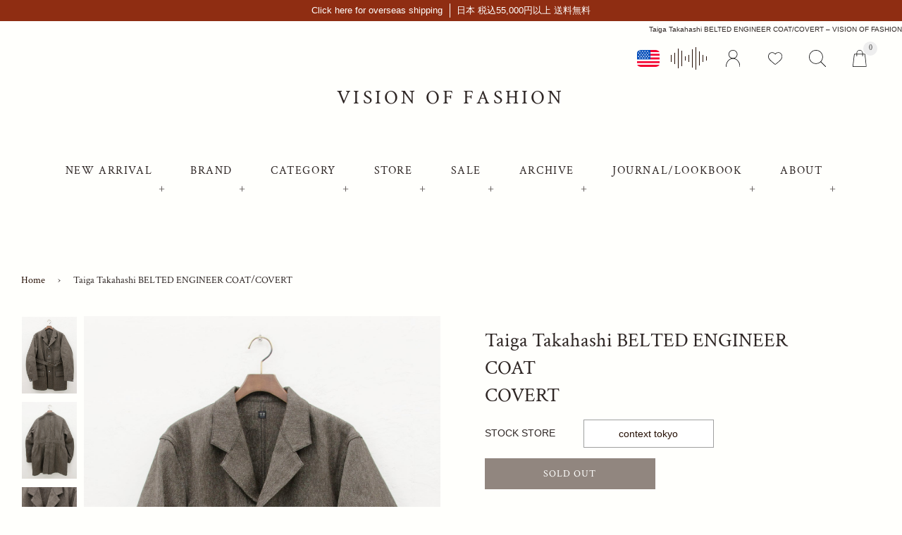

--- FILE ---
content_type: text/html; charset=utf-8
request_url: https://v-o-f.com/en-en/products/v1220708
body_size: 30463
content:
<!doctype html>
<html class="supports-no-js" lang="en">
<head>
  <meta charset="utf-8">
  <meta http-equiv="X-UA-Compatible" content="IE=edge,chrome=1">
  <meta name="viewport" content="width=device-width,initial-scale=1">
  <meta name="theme-color" content="">
  <link rel="canonical" href="https://v-o-f.com/en-en/products/v1220708">
  <meta name="google-site-verification" content="WlbbmEKb56ogRjIjkay4fvCqgi7WcZFn69aFwmTAXO8" />
  
    <link rel="shortcut icon" href="//v-o-f.com/cdn/shop/files/VOF_799a209b-c3d4-4bc8-8f3c-b5b62ea7e1ba_32x32.jpg?v=1631937118" type="image/png" />
  

  <title>
  Taiga Takahashi BELTED ENGINEER COAT/COVERT &ndash; VISION OF FASHION
  </title>

  
    <meta name="description" content="size 36 / Shoulder width 45.5cm Length 84cm Width 58cm Sleeve length 63.5cm Country of Origin JAPAN Inquiry number V1220708 ▼Staff comments TTSS22401 JB0002">
  

  <!-- /snippets/social-meta-tags.liquid -->




<meta property="og:site_name" content="VISION OF FASHION">
<meta property="og:url" content="https://v-o-f.com/en-en/products/v1220708">
<meta property="og:title" content="Taiga Takahashi BELTED ENGINEER COAT/COVERT">
<meta property="og:type" content="product">
<meta property="og:description" content="size 36 / Shoulder width 45.5cm Length 84cm Width 58cm Sleeve length 63.5cm Country of Origin JAPAN Inquiry number V1220708 ▼Staff comments TTSS22401 JB0002">

  <meta property="og:price:amount" content="488.16">
  <meta property="og:price:currency" content="USD">

<meta property="og:image" content="http://v-o-f.com/cdn/shop/files/DSC1828h1_1200x1200.jpg?v=1727156377"><meta property="og:image" content="http://v-o-f.com/cdn/shop/files/DSC1830h1_1200x1200.jpg?v=1727156377"><meta property="og:image" content="http://v-o-f.com/cdn/shop/files/DSC1832h1h1_1200x1200.jpg?v=1727156377">
<meta property="og:image:secure_url" content="https://v-o-f.com/cdn/shop/files/DSC1828h1_1200x1200.jpg?v=1727156377"><meta property="og:image:secure_url" content="https://v-o-f.com/cdn/shop/files/DSC1830h1_1200x1200.jpg?v=1727156377"><meta property="og:image:secure_url" content="https://v-o-f.com/cdn/shop/files/DSC1832h1h1_1200x1200.jpg?v=1727156377">


<meta name="twitter:card" content="summary_large_image">
<meta name="twitter:title" content="Taiga Takahashi BELTED ENGINEER COAT/COVERT">
<meta name="twitter:description" content="size 36 / Shoulder width 45.5cm Length 84cm Width 58cm Sleeve length 63.5cm Country of Origin JAPAN Inquiry number V1220708 ▼Staff comments TTSS22401 JB0002">


  <script>
    document.documentElement.className = document.documentElement.className.replace('supports-no-js', 'supports-js');

    var theme = {
      mapStrings: {
        addressError: "Error looking up that address",
        addressNoResults: "No results for that address",
        addressQueryLimit: "You have exceeded the Google API usage limit. Consider upgrading to a \u003ca href=\"https:\/\/developers.google.com\/maps\/premium\/usage-limits\"\u003ePremium Plan\u003c\/a\u003e.",
        authError: "There was a problem authenticating your Google Maps account."
      }
    }
  </script>
   <script>
    (function(d) {
      var config = {
        kitId: 'hyh4nrj',
        scriptTimeout: 3000,
        async: true
      },
      h=d.documentElement,t=setTimeout(function(){h.className=h.className.replace(/\bwf-loading\b/g,"")+" wf-inactive";},config.scriptTimeout),tk=d.createElement("script"),f=false,s=d.getElementsByTagName("script")[0],a;h.className+=" wf-loading";tk.src='https://use.typekit.net/'+config.kitId+'.js';tk.async=true;tk.onload=tk.onreadystatechange=function(){a=this.readyState;if(f||a&&a!="complete"&&a!="loaded")return;f=true;clearTimeout(t);try{Typekit.load(config)}catch(e){}};s.parentNode.insertBefore(tk,s)
    })(document);
  </script>
  <style>
    #gtranslate_wrapper{
      top:unset!important;
      bottom:1%!important;
      right:1%!important;
    }
    .shopify-payment-button .shopify-payment-button__button--unbranded{
      display:flex!important;
      justify-content:center;
      align-items:center;
    }
    @media screen and (max-width:768px){
      #gtranslate_wrapper{
        bottom:2%!important;
        right:3%!important;
      }
    }
  </style>
  <link rel="preconnect" href="https://fonts.gstatic.com">
  <link href="https://fonts.googleapis.com/css2?family=Crimson+Text&family=Noto+Serif+JP:wght@200;400;600;700&display=swap" rel="stylesheet">
  <link href="https://use.fontawesome.com/releases/v5.0.6/css/all.css" rel="stylesheet">
  <link href="https://cdn.jsdelivr.net/npm/swiper@8/swiper-bundle.min.css" rel="stylesheet">
  <link href="//v-o-f.com/cdn/shop/t/7/assets/reset.css?v=153808379481626222041735188188" rel="stylesheet" type="text/css" media="all" />
  <link href="//v-o-f.com/cdn/shop/t/7/assets/slick.css?v=98340474046176884051735188188" rel="stylesheet" type="text/css" media="all" />
  <link href="//v-o-f.com/cdn/shop/t/7/assets/theme.scss.css?v=124487969509064761561763109193" rel="stylesheet" type="text/css" media="all" />
  <link href="//v-o-f.com/cdn/shop/t/7/assets/common.css?v=103542075659396802781742308660" rel="stylesheet" type="text/css" media="all" />

  <script>window.performance && window.performance.mark && window.performance.mark('shopify.content_for_header.start');</script><meta name="google-site-verification" content="JznBzyQqOaFfQsyd_OocROGtQAsYdLIdymNeLlNLplo">
<meta name="google-site-verification" content="kbhsfbnyjyHlTm8UsrTvW_3h3GRlPNN1FibWrt8gl-k">
<meta name="facebook-domain-verification" content="vql4zso4co0vn8dmknlrw47eyr2q93">
<meta id="shopify-digital-wallet" name="shopify-digital-wallet" content="/45631701159/digital_wallets/dialog">
<meta name="shopify-checkout-api-token" content="77a090a5eb6b25bbbef54b7cc34135d3">
<meta id="in-context-paypal-metadata" data-shop-id="45631701159" data-venmo-supported="false" data-environment="production" data-locale="en_US" data-paypal-v4="true" data-currency="USD">
<link rel="alternate" hreflang="x-default" href="https://v-o-f.com/products/v1220708">
<link rel="alternate" hreflang="ja" href="https://v-o-f.com/products/v1220708">
<link rel="alternate" hreflang="en" href="https://v-o-f.com/en/products/v1220708">
<link rel="alternate" hreflang="en-AD" href="https://v-o-f.com/en-en/products/v1220708">
<link rel="alternate" hreflang="en-AE" href="https://v-o-f.com/en-en/products/v1220708">
<link rel="alternate" hreflang="en-AF" href="https://v-o-f.com/en-en/products/v1220708">
<link rel="alternate" hreflang="en-AG" href="https://v-o-f.com/en-en/products/v1220708">
<link rel="alternate" hreflang="en-AI" href="https://v-o-f.com/en-en/products/v1220708">
<link rel="alternate" hreflang="en-AL" href="https://v-o-f.com/en-en/products/v1220708">
<link rel="alternate" hreflang="en-AM" href="https://v-o-f.com/en-en/products/v1220708">
<link rel="alternate" hreflang="en-AO" href="https://v-o-f.com/en-en/products/v1220708">
<link rel="alternate" hreflang="en-AR" href="https://v-o-f.com/en-en/products/v1220708">
<link rel="alternate" hreflang="en-AT" href="https://v-o-f.com/en-en/products/v1220708">
<link rel="alternate" hreflang="en-AU" href="https://v-o-f.com/en-en/products/v1220708">
<link rel="alternate" hreflang="en-AW" href="https://v-o-f.com/en-en/products/v1220708">
<link rel="alternate" hreflang="en-AX" href="https://v-o-f.com/en-en/products/v1220708">
<link rel="alternate" hreflang="en-AZ" href="https://v-o-f.com/en-en/products/v1220708">
<link rel="alternate" hreflang="en-BA" href="https://v-o-f.com/en-en/products/v1220708">
<link rel="alternate" hreflang="en-BB" href="https://v-o-f.com/en-en/products/v1220708">
<link rel="alternate" hreflang="en-BD" href="https://v-o-f.com/en-en/products/v1220708">
<link rel="alternate" hreflang="en-BE" href="https://v-o-f.com/en-en/products/v1220708">
<link rel="alternate" hreflang="en-BF" href="https://v-o-f.com/en-en/products/v1220708">
<link rel="alternate" hreflang="en-BG" href="https://v-o-f.com/en-en/products/v1220708">
<link rel="alternate" hreflang="en-BH" href="https://v-o-f.com/en-en/products/v1220708">
<link rel="alternate" hreflang="en-BI" href="https://v-o-f.com/en-en/products/v1220708">
<link rel="alternate" hreflang="en-BJ" href="https://v-o-f.com/en-en/products/v1220708">
<link rel="alternate" hreflang="en-BL" href="https://v-o-f.com/en-en/products/v1220708">
<link rel="alternate" hreflang="en-BM" href="https://v-o-f.com/en-en/products/v1220708">
<link rel="alternate" hreflang="en-BN" href="https://v-o-f.com/en-en/products/v1220708">
<link rel="alternate" hreflang="en-BO" href="https://v-o-f.com/en-en/products/v1220708">
<link rel="alternate" hreflang="en-BQ" href="https://v-o-f.com/en-en/products/v1220708">
<link rel="alternate" hreflang="en-BR" href="https://v-o-f.com/en-en/products/v1220708">
<link rel="alternate" hreflang="en-BS" href="https://v-o-f.com/en-en/products/v1220708">
<link rel="alternate" hreflang="en-BT" href="https://v-o-f.com/en-en/products/v1220708">
<link rel="alternate" hreflang="en-BV" href="https://v-o-f.com/en-en/products/v1220708">
<link rel="alternate" hreflang="en-BW" href="https://v-o-f.com/en-en/products/v1220708">
<link rel="alternate" hreflang="en-BY" href="https://v-o-f.com/en-en/products/v1220708">
<link rel="alternate" hreflang="en-BZ" href="https://v-o-f.com/en-en/products/v1220708">
<link rel="alternate" hreflang="en-CA" href="https://v-o-f.com/en-en/products/v1220708">
<link rel="alternate" hreflang="en-CC" href="https://v-o-f.com/en-en/products/v1220708">
<link rel="alternate" hreflang="en-CD" href="https://v-o-f.com/en-en/products/v1220708">
<link rel="alternate" hreflang="en-CF" href="https://v-o-f.com/en-en/products/v1220708">
<link rel="alternate" hreflang="en-CG" href="https://v-o-f.com/en-en/products/v1220708">
<link rel="alternate" hreflang="en-CH" href="https://v-o-f.com/en-en/products/v1220708">
<link rel="alternate" hreflang="en-CI" href="https://v-o-f.com/en-en/products/v1220708">
<link rel="alternate" hreflang="en-CK" href="https://v-o-f.com/en-en/products/v1220708">
<link rel="alternate" hreflang="en-CL" href="https://v-o-f.com/en-en/products/v1220708">
<link rel="alternate" hreflang="en-CM" href="https://v-o-f.com/en-en/products/v1220708">
<link rel="alternate" hreflang="en-CO" href="https://v-o-f.com/en-en/products/v1220708">
<link rel="alternate" hreflang="en-CR" href="https://v-o-f.com/en-en/products/v1220708">
<link rel="alternate" hreflang="en-CV" href="https://v-o-f.com/en-en/products/v1220708">
<link rel="alternate" hreflang="en-CW" href="https://v-o-f.com/en-en/products/v1220708">
<link rel="alternate" hreflang="en-CX" href="https://v-o-f.com/en-en/products/v1220708">
<link rel="alternate" hreflang="en-CY" href="https://v-o-f.com/en-en/products/v1220708">
<link rel="alternate" hreflang="en-CZ" href="https://v-o-f.com/en-en/products/v1220708">
<link rel="alternate" hreflang="en-DE" href="https://v-o-f.com/en-en/products/v1220708">
<link rel="alternate" hreflang="en-DJ" href="https://v-o-f.com/en-en/products/v1220708">
<link rel="alternate" hreflang="en-DK" href="https://v-o-f.com/en-en/products/v1220708">
<link rel="alternate" hreflang="en-DM" href="https://v-o-f.com/en-en/products/v1220708">
<link rel="alternate" hreflang="en-DO" href="https://v-o-f.com/en-en/products/v1220708">
<link rel="alternate" hreflang="en-DZ" href="https://v-o-f.com/en-en/products/v1220708">
<link rel="alternate" hreflang="en-EC" href="https://v-o-f.com/en-en/products/v1220708">
<link rel="alternate" hreflang="en-EE" href="https://v-o-f.com/en-en/products/v1220708">
<link rel="alternate" hreflang="en-EG" href="https://v-o-f.com/en-en/products/v1220708">
<link rel="alternate" hreflang="en-EH" href="https://v-o-f.com/en-en/products/v1220708">
<link rel="alternate" hreflang="en-ER" href="https://v-o-f.com/en-en/products/v1220708">
<link rel="alternate" hreflang="en-ES" href="https://v-o-f.com/en-en/products/v1220708">
<link rel="alternate" hreflang="en-ET" href="https://v-o-f.com/en-en/products/v1220708">
<link rel="alternate" hreflang="en-FI" href="https://v-o-f.com/en-en/products/v1220708">
<link rel="alternate" hreflang="en-FJ" href="https://v-o-f.com/en-en/products/v1220708">
<link rel="alternate" hreflang="en-FK" href="https://v-o-f.com/en-en/products/v1220708">
<link rel="alternate" hreflang="en-FO" href="https://v-o-f.com/en-en/products/v1220708">
<link rel="alternate" hreflang="en-FR" href="https://v-o-f.com/en-en/products/v1220708">
<link rel="alternate" hreflang="en-GA" href="https://v-o-f.com/en-en/products/v1220708">
<link rel="alternate" hreflang="en-GB" href="https://v-o-f.com/en-en/products/v1220708">
<link rel="alternate" hreflang="en-GD" href="https://v-o-f.com/en-en/products/v1220708">
<link rel="alternate" hreflang="en-GE" href="https://v-o-f.com/en-en/products/v1220708">
<link rel="alternate" hreflang="en-GF" href="https://v-o-f.com/en-en/products/v1220708">
<link rel="alternate" hreflang="en-GG" href="https://v-o-f.com/en-en/products/v1220708">
<link rel="alternate" hreflang="en-GH" href="https://v-o-f.com/en-en/products/v1220708">
<link rel="alternate" hreflang="en-GI" href="https://v-o-f.com/en-en/products/v1220708">
<link rel="alternate" hreflang="en-GL" href="https://v-o-f.com/en-en/products/v1220708">
<link rel="alternate" hreflang="en-GM" href="https://v-o-f.com/en-en/products/v1220708">
<link rel="alternate" hreflang="en-GN" href="https://v-o-f.com/en-en/products/v1220708">
<link rel="alternate" hreflang="en-GP" href="https://v-o-f.com/en-en/products/v1220708">
<link rel="alternate" hreflang="en-GQ" href="https://v-o-f.com/en-en/products/v1220708">
<link rel="alternate" hreflang="en-GR" href="https://v-o-f.com/en-en/products/v1220708">
<link rel="alternate" hreflang="en-GT" href="https://v-o-f.com/en-en/products/v1220708">
<link rel="alternate" hreflang="en-GW" href="https://v-o-f.com/en-en/products/v1220708">
<link rel="alternate" hreflang="en-GY" href="https://v-o-f.com/en-en/products/v1220708">
<link rel="alternate" hreflang="en-HN" href="https://v-o-f.com/en-en/products/v1220708">
<link rel="alternate" hreflang="en-HR" href="https://v-o-f.com/en-en/products/v1220708">
<link rel="alternate" hreflang="en-HT" href="https://v-o-f.com/en-en/products/v1220708">
<link rel="alternate" hreflang="en-HU" href="https://v-o-f.com/en-en/products/v1220708">
<link rel="alternate" hreflang="en-ID" href="https://v-o-f.com/en-en/products/v1220708">
<link rel="alternate" hreflang="en-IE" href="https://v-o-f.com/en-en/products/v1220708">
<link rel="alternate" hreflang="en-IL" href="https://v-o-f.com/en-en/products/v1220708">
<link rel="alternate" hreflang="en-IM" href="https://v-o-f.com/en-en/products/v1220708">
<link rel="alternate" hreflang="en-IN" href="https://v-o-f.com/en-en/products/v1220708">
<link rel="alternate" hreflang="en-IO" href="https://v-o-f.com/en-en/products/v1220708">
<link rel="alternate" hreflang="en-IQ" href="https://v-o-f.com/en-en/products/v1220708">
<link rel="alternate" hreflang="en-IS" href="https://v-o-f.com/en-en/products/v1220708">
<link rel="alternate" hreflang="en-IT" href="https://v-o-f.com/en-en/products/v1220708">
<link rel="alternate" hreflang="en-JE" href="https://v-o-f.com/en-en/products/v1220708">
<link rel="alternate" hreflang="en-JM" href="https://v-o-f.com/en-en/products/v1220708">
<link rel="alternate" hreflang="en-JO" href="https://v-o-f.com/en-en/products/v1220708">
<link rel="alternate" hreflang="en-KE" href="https://v-o-f.com/en-en/products/v1220708">
<link rel="alternate" hreflang="en-KG" href="https://v-o-f.com/en-en/products/v1220708">
<link rel="alternate" hreflang="en-KH" href="https://v-o-f.com/en-en/products/v1220708">
<link rel="alternate" hreflang="en-KI" href="https://v-o-f.com/en-en/products/v1220708">
<link rel="alternate" hreflang="en-KM" href="https://v-o-f.com/en-en/products/v1220708">
<link rel="alternate" hreflang="en-KN" href="https://v-o-f.com/en-en/products/v1220708">
<link rel="alternate" hreflang="en-KR" href="https://v-o-f.com/en-en/products/v1220708">
<link rel="alternate" hreflang="en-KW" href="https://v-o-f.com/en-en/products/v1220708">
<link rel="alternate" hreflang="en-KY" href="https://v-o-f.com/en-en/products/v1220708">
<link rel="alternate" hreflang="en-KZ" href="https://v-o-f.com/en-en/products/v1220708">
<link rel="alternate" hreflang="en-LA" href="https://v-o-f.com/en-en/products/v1220708">
<link rel="alternate" hreflang="en-LB" href="https://v-o-f.com/en-en/products/v1220708">
<link rel="alternate" hreflang="en-LC" href="https://v-o-f.com/en-en/products/v1220708">
<link rel="alternate" hreflang="en-LI" href="https://v-o-f.com/en-en/products/v1220708">
<link rel="alternate" hreflang="en-LK" href="https://v-o-f.com/en-en/products/v1220708">
<link rel="alternate" hreflang="en-LR" href="https://v-o-f.com/en-en/products/v1220708">
<link rel="alternate" hreflang="en-LS" href="https://v-o-f.com/en-en/products/v1220708">
<link rel="alternate" hreflang="en-LT" href="https://v-o-f.com/en-en/products/v1220708">
<link rel="alternate" hreflang="en-LU" href="https://v-o-f.com/en-en/products/v1220708">
<link rel="alternate" hreflang="en-LV" href="https://v-o-f.com/en-en/products/v1220708">
<link rel="alternate" hreflang="en-LY" href="https://v-o-f.com/en-en/products/v1220708">
<link rel="alternate" hreflang="en-MA" href="https://v-o-f.com/en-en/products/v1220708">
<link rel="alternate" hreflang="en-MC" href="https://v-o-f.com/en-en/products/v1220708">
<link rel="alternate" hreflang="en-MD" href="https://v-o-f.com/en-en/products/v1220708">
<link rel="alternate" hreflang="en-ME" href="https://v-o-f.com/en-en/products/v1220708">
<link rel="alternate" hreflang="en-MF" href="https://v-o-f.com/en-en/products/v1220708">
<link rel="alternate" hreflang="en-MG" href="https://v-o-f.com/en-en/products/v1220708">
<link rel="alternate" hreflang="en-MK" href="https://v-o-f.com/en-en/products/v1220708">
<link rel="alternate" hreflang="en-ML" href="https://v-o-f.com/en-en/products/v1220708">
<link rel="alternate" hreflang="en-MM" href="https://v-o-f.com/en-en/products/v1220708">
<link rel="alternate" hreflang="en-MN" href="https://v-o-f.com/en-en/products/v1220708">
<link rel="alternate" hreflang="en-MO" href="https://v-o-f.com/en-en/products/v1220708">
<link rel="alternate" hreflang="en-MQ" href="https://v-o-f.com/en-en/products/v1220708">
<link rel="alternate" hreflang="en-MR" href="https://v-o-f.com/en-en/products/v1220708">
<link rel="alternate" hreflang="en-MS" href="https://v-o-f.com/en-en/products/v1220708">
<link rel="alternate" hreflang="en-MT" href="https://v-o-f.com/en-en/products/v1220708">
<link rel="alternate" hreflang="en-MU" href="https://v-o-f.com/en-en/products/v1220708">
<link rel="alternate" hreflang="en-MV" href="https://v-o-f.com/en-en/products/v1220708">
<link rel="alternate" hreflang="en-MW" href="https://v-o-f.com/en-en/products/v1220708">
<link rel="alternate" hreflang="en-MX" href="https://v-o-f.com/en-en/products/v1220708">
<link rel="alternate" hreflang="en-MY" href="https://v-o-f.com/en-en/products/v1220708">
<link rel="alternate" hreflang="en-MZ" href="https://v-o-f.com/en-en/products/v1220708">
<link rel="alternate" hreflang="en-NA" href="https://v-o-f.com/en-en/products/v1220708">
<link rel="alternate" hreflang="en-NC" href="https://v-o-f.com/en-en/products/v1220708">
<link rel="alternate" hreflang="en-NE" href="https://v-o-f.com/en-en/products/v1220708">
<link rel="alternate" hreflang="en-NF" href="https://v-o-f.com/en-en/products/v1220708">
<link rel="alternate" hreflang="en-NG" href="https://v-o-f.com/en-en/products/v1220708">
<link rel="alternate" hreflang="en-NI" href="https://v-o-f.com/en-en/products/v1220708">
<link rel="alternate" hreflang="en-NL" href="https://v-o-f.com/en-en/products/v1220708">
<link rel="alternate" hreflang="en-NO" href="https://v-o-f.com/en-en/products/v1220708">
<link rel="alternate" hreflang="en-NP" href="https://v-o-f.com/en-en/products/v1220708">
<link rel="alternate" hreflang="en-NR" href="https://v-o-f.com/en-en/products/v1220708">
<link rel="alternate" hreflang="en-NU" href="https://v-o-f.com/en-en/products/v1220708">
<link rel="alternate" hreflang="en-NZ" href="https://v-o-f.com/en-en/products/v1220708">
<link rel="alternate" hreflang="en-OM" href="https://v-o-f.com/en-en/products/v1220708">
<link rel="alternate" hreflang="en-PA" href="https://v-o-f.com/en-en/products/v1220708">
<link rel="alternate" hreflang="en-PE" href="https://v-o-f.com/en-en/products/v1220708">
<link rel="alternate" hreflang="en-PF" href="https://v-o-f.com/en-en/products/v1220708">
<link rel="alternate" hreflang="en-PG" href="https://v-o-f.com/en-en/products/v1220708">
<link rel="alternate" hreflang="en-PH" href="https://v-o-f.com/en-en/products/v1220708">
<link rel="alternate" hreflang="en-PK" href="https://v-o-f.com/en-en/products/v1220708">
<link rel="alternate" hreflang="en-PL" href="https://v-o-f.com/en-en/products/v1220708">
<link rel="alternate" hreflang="en-PM" href="https://v-o-f.com/en-en/products/v1220708">
<link rel="alternate" hreflang="en-PN" href="https://v-o-f.com/en-en/products/v1220708">
<link rel="alternate" hreflang="en-PS" href="https://v-o-f.com/en-en/products/v1220708">
<link rel="alternate" hreflang="en-PT" href="https://v-o-f.com/en-en/products/v1220708">
<link rel="alternate" hreflang="en-PY" href="https://v-o-f.com/en-en/products/v1220708">
<link rel="alternate" hreflang="en-QA" href="https://v-o-f.com/en-en/products/v1220708">
<link rel="alternate" hreflang="en-RE" href="https://v-o-f.com/en-en/products/v1220708">
<link rel="alternate" hreflang="en-RO" href="https://v-o-f.com/en-en/products/v1220708">
<link rel="alternate" hreflang="en-RS" href="https://v-o-f.com/en-en/products/v1220708">
<link rel="alternate" hreflang="en-RU" href="https://v-o-f.com/en-en/products/v1220708">
<link rel="alternate" hreflang="en-RW" href="https://v-o-f.com/en-en/products/v1220708">
<link rel="alternate" hreflang="en-SA" href="https://v-o-f.com/en-en/products/v1220708">
<link rel="alternate" hreflang="en-SB" href="https://v-o-f.com/en-en/products/v1220708">
<link rel="alternate" hreflang="en-SC" href="https://v-o-f.com/en-en/products/v1220708">
<link rel="alternate" hreflang="en-SD" href="https://v-o-f.com/en-en/products/v1220708">
<link rel="alternate" hreflang="en-SE" href="https://v-o-f.com/en-en/products/v1220708">
<link rel="alternate" hreflang="en-SG" href="https://v-o-f.com/en-en/products/v1220708">
<link rel="alternate" hreflang="en-SH" href="https://v-o-f.com/en-en/products/v1220708">
<link rel="alternate" hreflang="en-SI" href="https://v-o-f.com/en-en/products/v1220708">
<link rel="alternate" hreflang="en-SJ" href="https://v-o-f.com/en-en/products/v1220708">
<link rel="alternate" hreflang="en-SK" href="https://v-o-f.com/en-en/products/v1220708">
<link rel="alternate" hreflang="en-SL" href="https://v-o-f.com/en-en/products/v1220708">
<link rel="alternate" hreflang="en-SM" href="https://v-o-f.com/en-en/products/v1220708">
<link rel="alternate" hreflang="en-SN" href="https://v-o-f.com/en-en/products/v1220708">
<link rel="alternate" hreflang="en-SO" href="https://v-o-f.com/en-en/products/v1220708">
<link rel="alternate" hreflang="en-SR" href="https://v-o-f.com/en-en/products/v1220708">
<link rel="alternate" hreflang="en-SS" href="https://v-o-f.com/en-en/products/v1220708">
<link rel="alternate" hreflang="en-ST" href="https://v-o-f.com/en-en/products/v1220708">
<link rel="alternate" hreflang="en-SV" href="https://v-o-f.com/en-en/products/v1220708">
<link rel="alternate" hreflang="en-SX" href="https://v-o-f.com/en-en/products/v1220708">
<link rel="alternate" hreflang="en-SZ" href="https://v-o-f.com/en-en/products/v1220708">
<link rel="alternate" hreflang="en-TC" href="https://v-o-f.com/en-en/products/v1220708">
<link rel="alternate" hreflang="en-TD" href="https://v-o-f.com/en-en/products/v1220708">
<link rel="alternate" hreflang="en-TG" href="https://v-o-f.com/en-en/products/v1220708">
<link rel="alternate" hreflang="en-TH" href="https://v-o-f.com/en-en/products/v1220708">
<link rel="alternate" hreflang="en-TJ" href="https://v-o-f.com/en-en/products/v1220708">
<link rel="alternate" hreflang="en-TK" href="https://v-o-f.com/en-en/products/v1220708">
<link rel="alternate" hreflang="en-TL" href="https://v-o-f.com/en-en/products/v1220708">
<link rel="alternate" hreflang="en-TM" href="https://v-o-f.com/en-en/products/v1220708">
<link rel="alternate" hreflang="en-TN" href="https://v-o-f.com/en-en/products/v1220708">
<link rel="alternate" hreflang="en-TO" href="https://v-o-f.com/en-en/products/v1220708">
<link rel="alternate" hreflang="en-TR" href="https://v-o-f.com/en-en/products/v1220708">
<link rel="alternate" hreflang="en-TT" href="https://v-o-f.com/en-en/products/v1220708">
<link rel="alternate" hreflang="en-TV" href="https://v-o-f.com/en-en/products/v1220708">
<link rel="alternate" hreflang="en-TZ" href="https://v-o-f.com/en-en/products/v1220708">
<link rel="alternate" hreflang="en-UA" href="https://v-o-f.com/en-en/products/v1220708">
<link rel="alternate" hreflang="en-UG" href="https://v-o-f.com/en-en/products/v1220708">
<link rel="alternate" hreflang="en-UM" href="https://v-o-f.com/en-en/products/v1220708">
<link rel="alternate" hreflang="en-UY" href="https://v-o-f.com/en-en/products/v1220708">
<link rel="alternate" hreflang="en-UZ" href="https://v-o-f.com/en-en/products/v1220708">
<link rel="alternate" hreflang="en-VA" href="https://v-o-f.com/en-en/products/v1220708">
<link rel="alternate" hreflang="en-VC" href="https://v-o-f.com/en-en/products/v1220708">
<link rel="alternate" hreflang="en-VE" href="https://v-o-f.com/en-en/products/v1220708">
<link rel="alternate" hreflang="en-VG" href="https://v-o-f.com/en-en/products/v1220708">
<link rel="alternate" hreflang="en-VN" href="https://v-o-f.com/en-en/products/v1220708">
<link rel="alternate" hreflang="en-VU" href="https://v-o-f.com/en-en/products/v1220708">
<link rel="alternate" hreflang="en-WF" href="https://v-o-f.com/en-en/products/v1220708">
<link rel="alternate" hreflang="en-WS" href="https://v-o-f.com/en-en/products/v1220708">
<link rel="alternate" hreflang="en-XK" href="https://v-o-f.com/en-en/products/v1220708">
<link rel="alternate" hreflang="en-YE" href="https://v-o-f.com/en-en/products/v1220708">
<link rel="alternate" hreflang="en-YT" href="https://v-o-f.com/en-en/products/v1220708">
<link rel="alternate" hreflang="en-ZA" href="https://v-o-f.com/en-en/products/v1220708">
<link rel="alternate" hreflang="en-ZM" href="https://v-o-f.com/en-en/products/v1220708">
<link rel="alternate" hreflang="en-ZW" href="https://v-o-f.com/en-en/products/v1220708">
<link rel="alternate" hreflang="en-US" href="https://v-o-f.com/en-us/products/v1220708">
<link rel="alternate" hreflang="ja-CN" href="https://v-o-f.com/ja-cn/products/v1220708">
<link rel="alternate" hreflang="en-CN" href="https://v-o-f.com/en-cn/products/v1220708">
<link rel="alternate" hreflang="ja-TW" href="https://v-o-f.com/ja-cn/products/v1220708">
<link rel="alternate" hreflang="en-TW" href="https://v-o-f.com/en-cn/products/v1220708">
<link rel="alternate" hreflang="ja-HK" href="https://v-o-f.com/ja-cn/products/v1220708">
<link rel="alternate" hreflang="en-HK" href="https://v-o-f.com/en-cn/products/v1220708">
<link rel="alternate" type="application/json+oembed" href="https://v-o-f.com/en-en/products/v1220708.oembed">
<script async="async" src="/checkouts/internal/preloads.js?locale=en-BM"></script>
<link rel="preconnect" href="https://shop.app" crossorigin="anonymous">
<script async="async" src="https://shop.app/checkouts/internal/preloads.js?locale=en-BM&shop_id=45631701159" crossorigin="anonymous"></script>
<script id="apple-pay-shop-capabilities" type="application/json">{"shopId":45631701159,"countryCode":"JP","currencyCode":"USD","merchantCapabilities":["supports3DS"],"merchantId":"gid:\/\/shopify\/Shop\/45631701159","merchantName":"VISION OF FASHION","requiredBillingContactFields":["postalAddress","email","phone"],"requiredShippingContactFields":["postalAddress","email","phone"],"shippingType":"shipping","supportedNetworks":["visa","masterCard","amex","jcb","discover"],"total":{"type":"pending","label":"VISION OF FASHION","amount":"1.00"},"shopifyPaymentsEnabled":true,"supportsSubscriptions":true}</script>
<script id="shopify-features" type="application/json">{"accessToken":"77a090a5eb6b25bbbef54b7cc34135d3","betas":["rich-media-storefront-analytics"],"domain":"v-o-f.com","predictiveSearch":false,"shopId":45631701159,"locale":"en"}</script>
<script>var Shopify = Shopify || {};
Shopify.shop = "vision-of-fashion.myshopify.com";
Shopify.locale = "en";
Shopify.currency = {"active":"USD","rate":"0.0065087526"};
Shopify.country = "BM";
Shopify.theme = {"name":"vof_original_ver3.1","id":147209978107,"schema_name":"Simple","schema_version":"12.0.2","theme_store_id":578,"role":"main"};
Shopify.theme.handle = "null";
Shopify.theme.style = {"id":null,"handle":null};
Shopify.cdnHost = "v-o-f.com/cdn";
Shopify.routes = Shopify.routes || {};
Shopify.routes.root = "/en-en/";</script>
<script type="module">!function(o){(o.Shopify=o.Shopify||{}).modules=!0}(window);</script>
<script>!function(o){function n(){var o=[];function n(){o.push(Array.prototype.slice.apply(arguments))}return n.q=o,n}var t=o.Shopify=o.Shopify||{};t.loadFeatures=n(),t.autoloadFeatures=n()}(window);</script>
<script>
  window.ShopifyPay = window.ShopifyPay || {};
  window.ShopifyPay.apiHost = "shop.app\/pay";
  window.ShopifyPay.redirectState = null;
</script>
<script id="shop-js-analytics" type="application/json">{"pageType":"product"}</script>
<script defer="defer" async="async" src="//v-o-f.com/cdn/shopifycloud/shop-js/client.js" onload="window.Shopify.SignInWithShop?.initShopCartSync?.({&quot;fedCMEnabled&quot;:true,&quot;windoidEnabled&quot;:true});
"></script>
<script>
  window.Shopify = window.Shopify || {};
  if (!window.Shopify.featureAssets) window.Shopify.featureAssets = {};
  window.Shopify.featureAssets['shop-js'] = {"pay-button":["modules/client.pay-button_CSqAvAuY.en.esm.js","modules/chunk.common_BEqOBwTM.esm.js"],"init-shop-email-lookup-coordinator":["modules/client.init-shop-email-lookup-coordinator_QEQz_csJ.en.esm.js","modules/chunk.common_BEqOBwTM.esm.js"],"init-customer-accounts-sign-up":["modules/client.init-customer-accounts-sign-up_CL11BjbN.en.esm.js","modules/chunk.common_BEqOBwTM.esm.js","modules/client.login-button_BXe9Yu3c.en.esm.js"],"avatar":["modules/client.avatar_BTnouDA3.en.esm.js"],"init-shop-for-new-customer-accounts":["modules/client.init-shop-for-new-customer-accounts_CQczTZsK.en.esm.js","modules/chunk.common_BEqOBwTM.esm.js","modules/client.login-button_BXe9Yu3c.en.esm.js"],"init-customer-accounts":["modules/client.init-customer-accounts_pn6w4Xmo.en.esm.js","modules/chunk.common_BEqOBwTM.esm.js","modules/client.login-button_BXe9Yu3c.en.esm.js"],"discount-app":["modules/client.discount-app_Csq0L-wb.en.esm.js","modules/chunk.common_BEqOBwTM.esm.js"],"payment-terms":["modules/client.payment-terms_Ct4WPm2N.en.esm.js","modules/chunk.common_BEqOBwTM.esm.js","modules/client.login-button_BXe9Yu3c.en.esm.js"],"login-button":["modules/client.login-button_BXe9Yu3c.en.esm.js","modules/chunk.common_BEqOBwTM.esm.js"]};
</script>
<script>(function() {
  var isLoaded = false;
  function asyncLoad() {
    if (isLoaded) return;
    isLoaded = true;
    var urls = ["\/\/swymv3free-01.azureedge.net\/code\/swym-shopify.js?shop=vision-of-fashion.myshopify.com","https:\/\/cdn.jsdelivr.net\/npm\/stackedboost-shopify-assets@0.1.89\/dist\/swpf\/swpf.js?shop=vision-of-fashion.myshopify.com","\/\/cdn.shopify.com\/proxy\/f9833184743dc9d161b7479193c2d97edb227926d7a8eb8e3a91551f75fff008\/cdn.nfcube.com\/instafeed-74cbc2dc7ffda1fd060d59466b5881b0.js?shop=vision-of-fashion.myshopify.com\u0026sp-cache-control=cHVibGljLCBtYXgtYWdlPTkwMA","https:\/\/d1qnl12h46g6qu.cloudfront.net\/vision-of-fashion.myshopify.com.js?shop=vision-of-fashion.myshopify.com","https:\/\/ngc-note-field-app.com\/js\/check_history.js?shop=vision-of-fashion.myshopify.com","https:\/\/cdn.hextom.com\/js\/freeshippingbar.js?shop=vision-of-fashion.myshopify.com","https:\/\/delivery-date-and-time-picker.amp.tokyo\/script_tags\/cart_attributes.js?shop=vision-of-fashion.myshopify.com"];
    for (var i = 0; i < urls.length; i++) {
      var s = document.createElement('script');
      s.type = 'text/javascript';
      s.async = true;
      s.src = urls[i];
      var x = document.getElementsByTagName('script')[0];
      x.parentNode.insertBefore(s, x);
    }
  };
  if(window.attachEvent) {
    window.attachEvent('onload', asyncLoad);
  } else {
    window.addEventListener('load', asyncLoad, false);
  }
})();</script>
<script id="__st">var __st={"a":45631701159,"offset":32400,"reqid":"e49c26f8-6971-4131-98ff-ea0db422d540-1767831984","pageurl":"v-o-f.com\/en-en\/products\/v1220708","u":"ce15de299330","p":"product","rtyp":"product","rid":7644977889531};</script>
<script>window.ShopifyPaypalV4VisibilityTracking = true;</script>
<script id="captcha-bootstrap">!function(){'use strict';const t='contact',e='account',n='new_comment',o=[[t,t],['blogs',n],['comments',n],[t,'customer']],c=[[e,'customer_login'],[e,'guest_login'],[e,'recover_customer_password'],[e,'create_customer']],r=t=>t.map((([t,e])=>`form[action*='/${t}']:not([data-nocaptcha='true']) input[name='form_type'][value='${e}']`)).join(','),a=t=>()=>t?[...document.querySelectorAll(t)].map((t=>t.form)):[];function s(){const t=[...o],e=r(t);return a(e)}const i='password',u='form_key',d=['recaptcha-v3-token','g-recaptcha-response','h-captcha-response',i],f=()=>{try{return window.sessionStorage}catch{return}},m='__shopify_v',_=t=>t.elements[u];function p(t,e,n=!1){try{const o=window.sessionStorage,c=JSON.parse(o.getItem(e)),{data:r}=function(t){const{data:e,action:n}=t;return t[m]||n?{data:e,action:n}:{data:t,action:n}}(c);for(const[e,n]of Object.entries(r))t.elements[e]&&(t.elements[e].value=n);n&&o.removeItem(e)}catch(o){console.error('form repopulation failed',{error:o})}}const l='form_type',E='cptcha';function T(t){t.dataset[E]=!0}const w=window,h=w.document,L='Shopify',v='ce_forms',y='captcha';let A=!1;((t,e)=>{const n=(g='f06e6c50-85a8-45c8-87d0-21a2b65856fe',I='https://cdn.shopify.com/shopifycloud/storefront-forms-hcaptcha/ce_storefront_forms_captcha_hcaptcha.v1.5.2.iife.js',D={infoText:'Protected by hCaptcha',privacyText:'Privacy',termsText:'Terms'},(t,e,n)=>{const o=w[L][v],c=o.bindForm;if(c)return c(t,g,e,D).then(n);var r;o.q.push([[t,g,e,D],n]),r=I,A||(h.body.append(Object.assign(h.createElement('script'),{id:'captcha-provider',async:!0,src:r})),A=!0)});var g,I,D;w[L]=w[L]||{},w[L][v]=w[L][v]||{},w[L][v].q=[],w[L][y]=w[L][y]||{},w[L][y].protect=function(t,e){n(t,void 0,e),T(t)},Object.freeze(w[L][y]),function(t,e,n,w,h,L){const[v,y,A,g]=function(t,e,n){const i=e?o:[],u=t?c:[],d=[...i,...u],f=r(d),m=r(i),_=r(d.filter((([t,e])=>n.includes(e))));return[a(f),a(m),a(_),s()]}(w,h,L),I=t=>{const e=t.target;return e instanceof HTMLFormElement?e:e&&e.form},D=t=>v().includes(t);t.addEventListener('submit',(t=>{const e=I(t);if(!e)return;const n=D(e)&&!e.dataset.hcaptchaBound&&!e.dataset.recaptchaBound,o=_(e),c=g().includes(e)&&(!o||!o.value);(n||c)&&t.preventDefault(),c&&!n&&(function(t){try{if(!f())return;!function(t){const e=f();if(!e)return;const n=_(t);if(!n)return;const o=n.value;o&&e.removeItem(o)}(t);const e=Array.from(Array(32),(()=>Math.random().toString(36)[2])).join('');!function(t,e){_(t)||t.append(Object.assign(document.createElement('input'),{type:'hidden',name:u})),t.elements[u].value=e}(t,e),function(t,e){const n=f();if(!n)return;const o=[...t.querySelectorAll(`input[type='${i}']`)].map((({name:t})=>t)),c=[...d,...o],r={};for(const[a,s]of new FormData(t).entries())c.includes(a)||(r[a]=s);n.setItem(e,JSON.stringify({[m]:1,action:t.action,data:r}))}(t,e)}catch(e){console.error('failed to persist form',e)}}(e),e.submit())}));const S=(t,e)=>{t&&!t.dataset[E]&&(n(t,e.some((e=>e===t))),T(t))};for(const o of['focusin','change'])t.addEventListener(o,(t=>{const e=I(t);D(e)&&S(e,y())}));const B=e.get('form_key'),M=e.get(l),P=B&&M;t.addEventListener('DOMContentLoaded',(()=>{const t=y();if(P)for(const e of t)e.elements[l].value===M&&p(e,B);[...new Set([...A(),...v().filter((t=>'true'===t.dataset.shopifyCaptcha))])].forEach((e=>S(e,t)))}))}(h,new URLSearchParams(w.location.search),n,t,e,['guest_login'])})(!0,!0)}();</script>
<script integrity="sha256-4kQ18oKyAcykRKYeNunJcIwy7WH5gtpwJnB7kiuLZ1E=" data-source-attribution="shopify.loadfeatures" defer="defer" src="//v-o-f.com/cdn/shopifycloud/storefront/assets/storefront/load_feature-a0a9edcb.js" crossorigin="anonymous"></script>
<script crossorigin="anonymous" defer="defer" src="//v-o-f.com/cdn/shopifycloud/storefront/assets/shopify_pay/storefront-65b4c6d7.js?v=20250812"></script>
<script data-source-attribution="shopify.dynamic_checkout.dynamic.init">var Shopify=Shopify||{};Shopify.PaymentButton=Shopify.PaymentButton||{isStorefrontPortableWallets:!0,init:function(){window.Shopify.PaymentButton.init=function(){};var t=document.createElement("script");t.src="https://v-o-f.com/cdn/shopifycloud/portable-wallets/latest/portable-wallets.en.js",t.type="module",document.head.appendChild(t)}};
</script>
<script data-source-attribution="shopify.dynamic_checkout.buyer_consent">
  function portableWalletsHideBuyerConsent(e){var t=document.getElementById("shopify-buyer-consent"),n=document.getElementById("shopify-subscription-policy-button");t&&n&&(t.classList.add("hidden"),t.setAttribute("aria-hidden","true"),n.removeEventListener("click",e))}function portableWalletsShowBuyerConsent(e){var t=document.getElementById("shopify-buyer-consent"),n=document.getElementById("shopify-subscription-policy-button");t&&n&&(t.classList.remove("hidden"),t.removeAttribute("aria-hidden"),n.addEventListener("click",e))}window.Shopify?.PaymentButton&&(window.Shopify.PaymentButton.hideBuyerConsent=portableWalletsHideBuyerConsent,window.Shopify.PaymentButton.showBuyerConsent=portableWalletsShowBuyerConsent);
</script>
<script>
  function portableWalletsCleanup(e){e&&e.src&&console.error("Failed to load portable wallets script "+e.src);var t=document.querySelectorAll("shopify-accelerated-checkout .shopify-payment-button__skeleton, shopify-accelerated-checkout-cart .wallet-cart-button__skeleton"),e=document.getElementById("shopify-buyer-consent");for(let e=0;e<t.length;e++)t[e].remove();e&&e.remove()}function portableWalletsNotLoadedAsModule(e){e instanceof ErrorEvent&&"string"==typeof e.message&&e.message.includes("import.meta")&&"string"==typeof e.filename&&e.filename.includes("portable-wallets")&&(window.removeEventListener("error",portableWalletsNotLoadedAsModule),window.Shopify.PaymentButton.failedToLoad=e,"loading"===document.readyState?document.addEventListener("DOMContentLoaded",window.Shopify.PaymentButton.init):window.Shopify.PaymentButton.init())}window.addEventListener("error",portableWalletsNotLoadedAsModule);
</script>

<script type="module" src="https://v-o-f.com/cdn/shopifycloud/portable-wallets/latest/portable-wallets.en.js" onError="portableWalletsCleanup(this)" crossorigin="anonymous"></script>
<script nomodule>
  document.addEventListener("DOMContentLoaded", portableWalletsCleanup);
</script>

<script id='scb4127' type='text/javascript' async='' src='https://v-o-f.com/cdn/shopifycloud/privacy-banner/storefront-banner.js'></script><link id="shopify-accelerated-checkout-styles" rel="stylesheet" media="screen" href="https://v-o-f.com/cdn/shopifycloud/portable-wallets/latest/accelerated-checkout-backwards-compat.css" crossorigin="anonymous">
<style id="shopify-accelerated-checkout-cart">
        #shopify-buyer-consent {
  margin-top: 1em;
  display: inline-block;
  width: 100%;
}

#shopify-buyer-consent.hidden {
  display: none;
}

#shopify-subscription-policy-button {
  background: none;
  border: none;
  padding: 0;
  text-decoration: underline;
  font-size: inherit;
  cursor: pointer;
}

#shopify-subscription-policy-button::before {
  box-shadow: none;
}

      </style>

<script>window.performance && window.performance.mark && window.performance.mark('shopify.content_for_header.end');</script>

  <script src="//v-o-f.com/cdn/shop/t/7/assets/jquery-1.11.0.min.js?v=32460426840832490021735188188" type="text/javascript"></script>
  <script src="//v-o-f.com/cdn/shop/t/7/assets/modernizr.min.js?v=44044439420609591321735188188" type="text/javascript"></script>

  <script src="//v-o-f.com/cdn/shop/t/7/assets/lazysizes.min.js?v=155223123402716617051735188188" async="async"></script>

  



<script>
window.mlvedaShopCurrency = "JPY";
window.shopCurrency = "JPY";
window.supported_currencies = "JPY USD CNY";
</script><link href="https://monorail-edge.shopifysvc.com" rel="dns-prefetch">
<script>(function(){if ("sendBeacon" in navigator && "performance" in window) {try {var session_token_from_headers = performance.getEntriesByType('navigation')[0].serverTiming.find(x => x.name == '_s').description;} catch {var session_token_from_headers = undefined;}var session_cookie_matches = document.cookie.match(/_shopify_s=([^;]*)/);var session_token_from_cookie = session_cookie_matches && session_cookie_matches.length === 2 ? session_cookie_matches[1] : "";var session_token = session_token_from_headers || session_token_from_cookie || "";function handle_abandonment_event(e) {var entries = performance.getEntries().filter(function(entry) {return /monorail-edge.shopifysvc.com/.test(entry.name);});if (!window.abandonment_tracked && entries.length === 0) {window.abandonment_tracked = true;var currentMs = Date.now();var navigation_start = performance.timing.navigationStart;var payload = {shop_id: 45631701159,url: window.location.href,navigation_start,duration: currentMs - navigation_start,session_token,page_type: "product"};window.navigator.sendBeacon("https://monorail-edge.shopifysvc.com/v1/produce", JSON.stringify({schema_id: "online_store_buyer_site_abandonment/1.1",payload: payload,metadata: {event_created_at_ms: currentMs,event_sent_at_ms: currentMs}}));}}window.addEventListener('pagehide', handle_abandonment_event);}}());</script>
<script id="web-pixels-manager-setup">(function e(e,d,r,n,o){if(void 0===o&&(o={}),!Boolean(null===(a=null===(i=window.Shopify)||void 0===i?void 0:i.analytics)||void 0===a?void 0:a.replayQueue)){var i,a;window.Shopify=window.Shopify||{};var t=window.Shopify;t.analytics=t.analytics||{};var s=t.analytics;s.replayQueue=[],s.publish=function(e,d,r){return s.replayQueue.push([e,d,r]),!0};try{self.performance.mark("wpm:start")}catch(e){}var l=function(){var e={modern:/Edge?\/(1{2}[4-9]|1[2-9]\d|[2-9]\d{2}|\d{4,})\.\d+(\.\d+|)|Firefox\/(1{2}[4-9]|1[2-9]\d|[2-9]\d{2}|\d{4,})\.\d+(\.\d+|)|Chrom(ium|e)\/(9{2}|\d{3,})\.\d+(\.\d+|)|(Maci|X1{2}).+ Version\/(15\.\d+|(1[6-9]|[2-9]\d|\d{3,})\.\d+)([,.]\d+|)( \(\w+\)|)( Mobile\/\w+|) Safari\/|Chrome.+OPR\/(9{2}|\d{3,})\.\d+\.\d+|(CPU[ +]OS|iPhone[ +]OS|CPU[ +]iPhone|CPU IPhone OS|CPU iPad OS)[ +]+(15[._]\d+|(1[6-9]|[2-9]\d|\d{3,})[._]\d+)([._]\d+|)|Android:?[ /-](13[3-9]|1[4-9]\d|[2-9]\d{2}|\d{4,})(\.\d+|)(\.\d+|)|Android.+Firefox\/(13[5-9]|1[4-9]\d|[2-9]\d{2}|\d{4,})\.\d+(\.\d+|)|Android.+Chrom(ium|e)\/(13[3-9]|1[4-9]\d|[2-9]\d{2}|\d{4,})\.\d+(\.\d+|)|SamsungBrowser\/([2-9]\d|\d{3,})\.\d+/,legacy:/Edge?\/(1[6-9]|[2-9]\d|\d{3,})\.\d+(\.\d+|)|Firefox\/(5[4-9]|[6-9]\d|\d{3,})\.\d+(\.\d+|)|Chrom(ium|e)\/(5[1-9]|[6-9]\d|\d{3,})\.\d+(\.\d+|)([\d.]+$|.*Safari\/(?![\d.]+ Edge\/[\d.]+$))|(Maci|X1{2}).+ Version\/(10\.\d+|(1[1-9]|[2-9]\d|\d{3,})\.\d+)([,.]\d+|)( \(\w+\)|)( Mobile\/\w+|) Safari\/|Chrome.+OPR\/(3[89]|[4-9]\d|\d{3,})\.\d+\.\d+|(CPU[ +]OS|iPhone[ +]OS|CPU[ +]iPhone|CPU IPhone OS|CPU iPad OS)[ +]+(10[._]\d+|(1[1-9]|[2-9]\d|\d{3,})[._]\d+)([._]\d+|)|Android:?[ /-](13[3-9]|1[4-9]\d|[2-9]\d{2}|\d{4,})(\.\d+|)(\.\d+|)|Mobile Safari.+OPR\/([89]\d|\d{3,})\.\d+\.\d+|Android.+Firefox\/(13[5-9]|1[4-9]\d|[2-9]\d{2}|\d{4,})\.\d+(\.\d+|)|Android.+Chrom(ium|e)\/(13[3-9]|1[4-9]\d|[2-9]\d{2}|\d{4,})\.\d+(\.\d+|)|Android.+(UC? ?Browser|UCWEB|U3)[ /]?(15\.([5-9]|\d{2,})|(1[6-9]|[2-9]\d|\d{3,})\.\d+)\.\d+|SamsungBrowser\/(5\.\d+|([6-9]|\d{2,})\.\d+)|Android.+MQ{2}Browser\/(14(\.(9|\d{2,})|)|(1[5-9]|[2-9]\d|\d{3,})(\.\d+|))(\.\d+|)|K[Aa][Ii]OS\/(3\.\d+|([4-9]|\d{2,})\.\d+)(\.\d+|)/},d=e.modern,r=e.legacy,n=navigator.userAgent;return n.match(d)?"modern":n.match(r)?"legacy":"unknown"}(),u="modern"===l?"modern":"legacy",c=(null!=n?n:{modern:"",legacy:""})[u],f=function(e){return[e.baseUrl,"/wpm","/b",e.hashVersion,"modern"===e.buildTarget?"m":"l",".js"].join("")}({baseUrl:d,hashVersion:r,buildTarget:u}),m=function(e){var d=e.version,r=e.bundleTarget,n=e.surface,o=e.pageUrl,i=e.monorailEndpoint;return{emit:function(e){var a=e.status,t=e.errorMsg,s=(new Date).getTime(),l=JSON.stringify({metadata:{event_sent_at_ms:s},events:[{schema_id:"web_pixels_manager_load/3.1",payload:{version:d,bundle_target:r,page_url:o,status:a,surface:n,error_msg:t},metadata:{event_created_at_ms:s}}]});if(!i)return console&&console.warn&&console.warn("[Web Pixels Manager] No Monorail endpoint provided, skipping logging."),!1;try{return self.navigator.sendBeacon.bind(self.navigator)(i,l)}catch(e){}var u=new XMLHttpRequest;try{return u.open("POST",i,!0),u.setRequestHeader("Content-Type","text/plain"),u.send(l),!0}catch(e){return console&&console.warn&&console.warn("[Web Pixels Manager] Got an unhandled error while logging to Monorail."),!1}}}}({version:r,bundleTarget:l,surface:e.surface,pageUrl:self.location.href,monorailEndpoint:e.monorailEndpoint});try{o.browserTarget=l,function(e){var d=e.src,r=e.async,n=void 0===r||r,o=e.onload,i=e.onerror,a=e.sri,t=e.scriptDataAttributes,s=void 0===t?{}:t,l=document.createElement("script"),u=document.querySelector("head"),c=document.querySelector("body");if(l.async=n,l.src=d,a&&(l.integrity=a,l.crossOrigin="anonymous"),s)for(var f in s)if(Object.prototype.hasOwnProperty.call(s,f))try{l.dataset[f]=s[f]}catch(e){}if(o&&l.addEventListener("load",o),i&&l.addEventListener("error",i),u)u.appendChild(l);else{if(!c)throw new Error("Did not find a head or body element to append the script");c.appendChild(l)}}({src:f,async:!0,onload:function(){if(!function(){var e,d;return Boolean(null===(d=null===(e=window.Shopify)||void 0===e?void 0:e.analytics)||void 0===d?void 0:d.initialized)}()){var d=window.webPixelsManager.init(e)||void 0;if(d){var r=window.Shopify.analytics;r.replayQueue.forEach((function(e){var r=e[0],n=e[1],o=e[2];d.publishCustomEvent(r,n,o)})),r.replayQueue=[],r.publish=d.publishCustomEvent,r.visitor=d.visitor,r.initialized=!0}}},onerror:function(){return m.emit({status:"failed",errorMsg:"".concat(f," has failed to load")})},sri:function(e){var d=/^sha384-[A-Za-z0-9+/=]+$/;return"string"==typeof e&&d.test(e)}(c)?c:"",scriptDataAttributes:o}),m.emit({status:"loading"})}catch(e){m.emit({status:"failed",errorMsg:(null==e?void 0:e.message)||"Unknown error"})}}})({shopId: 45631701159,storefrontBaseUrl: "https://v-o-f.com",extensionsBaseUrl: "https://extensions.shopifycdn.com/cdn/shopifycloud/web-pixels-manager",monorailEndpoint: "https://monorail-edge.shopifysvc.com/unstable/produce_batch",surface: "storefront-renderer",enabledBetaFlags: ["a0d5f9d2"],webPixelsConfigList: [{"id":"521273595","configuration":"{\"config\":\"{\\\"pixel_id\\\":\\\"AW-612811583\\\",\\\"target_country\\\":\\\"JP\\\",\\\"gtag_events\\\":[{\\\"type\\\":\\\"begin_checkout\\\",\\\"action_label\\\":\\\"AW-612811583\\\/NkmLCIepxdIZEL-Gm6QC\\\"},{\\\"type\\\":\\\"search\\\",\\\"action_label\\\":\\\"AW-612811583\\\/S2N8CIGpxdIZEL-Gm6QC\\\"},{\\\"type\\\":\\\"view_item\\\",\\\"action_label\\\":[\\\"AW-612811583\\\/3rz0CP6oxdIZEL-Gm6QC\\\",\\\"MC-3X12YQBR29\\\"]},{\\\"type\\\":\\\"purchase\\\",\\\"action_label\\\":[\\\"AW-612811583\\\/Hr68CPioxdIZEL-Gm6QC\\\",\\\"MC-3X12YQBR29\\\"]},{\\\"type\\\":\\\"page_view\\\",\\\"action_label\\\":[\\\"AW-612811583\\\/VyFYCPuoxdIZEL-Gm6QC\\\",\\\"MC-3X12YQBR29\\\"]},{\\\"type\\\":\\\"add_payment_info\\\",\\\"action_label\\\":\\\"AW-612811583\\\/WW67CIqpxdIZEL-Gm6QC\\\"},{\\\"type\\\":\\\"add_to_cart\\\",\\\"action_label\\\":\\\"AW-612811583\\\/B_o1CISpxdIZEL-Gm6QC\\\"}],\\\"enable_monitoring_mode\\\":false}\"}","eventPayloadVersion":"v1","runtimeContext":"OPEN","scriptVersion":"b2a88bafab3e21179ed38636efcd8a93","type":"APP","apiClientId":1780363,"privacyPurposes":[],"dataSharingAdjustments":{"protectedCustomerApprovalScopes":["read_customer_address","read_customer_email","read_customer_name","read_customer_personal_data","read_customer_phone"]}},{"id":"119537915","configuration":"{\"pixel_id\":\"4100378100202901\",\"pixel_type\":\"facebook_pixel\"}","eventPayloadVersion":"v1","runtimeContext":"OPEN","scriptVersion":"ca16bc87fe92b6042fbaa3acc2fbdaa6","type":"APP","apiClientId":2329312,"privacyPurposes":["ANALYTICS","MARKETING","SALE_OF_DATA"],"dataSharingAdjustments":{"protectedCustomerApprovalScopes":["read_customer_address","read_customer_email","read_customer_name","read_customer_personal_data","read_customer_phone"]}},{"id":"84607227","configuration":"{\"tagID\":\"2613820937876\"}","eventPayloadVersion":"v1","runtimeContext":"STRICT","scriptVersion":"18031546ee651571ed29edbe71a3550b","type":"APP","apiClientId":3009811,"privacyPurposes":["ANALYTICS","MARKETING","SALE_OF_DATA"],"dataSharingAdjustments":{"protectedCustomerApprovalScopes":["read_customer_address","read_customer_email","read_customer_name","read_customer_personal_data","read_customer_phone"]}},{"id":"53444859","eventPayloadVersion":"1","runtimeContext":"LAX","scriptVersion":"3","type":"CUSTOM","privacyPurposes":["ANALYTICS","MARKETING","PREFERENCES","SALE_OF_DATA"],"name":"250618確認_visumo_コンバージョン計測"},{"id":"70844667","eventPayloadVersion":"v1","runtimeContext":"LAX","scriptVersion":"1","type":"CUSTOM","privacyPurposes":["ANALYTICS"],"name":"Google Analytics tag (migrated)"},{"id":"108658939","eventPayloadVersion":"1","runtimeContext":"LAX","scriptVersion":"1","type":"CUSTOM","privacyPurposes":["ANALYTICS","MARKETING","SALE_OF_DATA"],"name":"カスタムピクセルを使用した場合のvisumoCVタグ"},{"id":"shopify-app-pixel","configuration":"{}","eventPayloadVersion":"v1","runtimeContext":"STRICT","scriptVersion":"0450","apiClientId":"shopify-pixel","type":"APP","privacyPurposes":["ANALYTICS","MARKETING"]},{"id":"shopify-custom-pixel","eventPayloadVersion":"v1","runtimeContext":"LAX","scriptVersion":"0450","apiClientId":"shopify-pixel","type":"CUSTOM","privacyPurposes":["ANALYTICS","MARKETING"]}],isMerchantRequest: false,initData: {"shop":{"name":"VISION OF FASHION","paymentSettings":{"currencyCode":"JPY"},"myshopifyDomain":"vision-of-fashion.myshopify.com","countryCode":"JP","storefrontUrl":"https:\/\/v-o-f.com\/en-en"},"customer":null,"cart":null,"checkout":null,"productVariants":[{"price":{"amount":488.16,"currencyCode":"USD"},"product":{"title":"Taiga Takahashi BELTED ENGINEER COAT\/COVERT","vendor":"context tokyo","id":"7644977889531","untranslatedTitle":"Taiga Takahashi BELTED ENGINEER COAT\/COVERT","url":"\/en-en\/products\/v1220708","type":""},"id":"46531362029819","image":{"src":"\/\/v-o-f.com\/cdn\/shop\/files\/DSC1828h1.jpg?v=1727156377"},"sku":"V1220708","title":"Default Title","untranslatedTitle":"Default Title"}],"purchasingCompany":null},},"https://v-o-f.com/cdn","7cecd0b6w90c54c6cpe92089d5m57a67346",{"modern":"","legacy":""},{"shopId":"45631701159","storefrontBaseUrl":"https:\/\/v-o-f.com","extensionBaseUrl":"https:\/\/extensions.shopifycdn.com\/cdn\/shopifycloud\/web-pixels-manager","surface":"storefront-renderer","enabledBetaFlags":"[\"a0d5f9d2\"]","isMerchantRequest":"false","hashVersion":"7cecd0b6w90c54c6cpe92089d5m57a67346","publish":"custom","events":"[[\"page_viewed\",{}],[\"product_viewed\",{\"productVariant\":{\"price\":{\"amount\":488.16,\"currencyCode\":\"USD\"},\"product\":{\"title\":\"Taiga Takahashi BELTED ENGINEER COAT\/COVERT\",\"vendor\":\"context tokyo\",\"id\":\"7644977889531\",\"untranslatedTitle\":\"Taiga Takahashi BELTED ENGINEER COAT\/COVERT\",\"url\":\"\/en-en\/products\/v1220708\",\"type\":\"\"},\"id\":\"46531362029819\",\"image\":{\"src\":\"\/\/v-o-f.com\/cdn\/shop\/files\/DSC1828h1.jpg?v=1727156377\"},\"sku\":\"V1220708\",\"title\":\"Default Title\",\"untranslatedTitle\":\"Default Title\"}}]]"});</script><script>
  window.ShopifyAnalytics = window.ShopifyAnalytics || {};
  window.ShopifyAnalytics.meta = window.ShopifyAnalytics.meta || {};
  window.ShopifyAnalytics.meta.currency = 'USD';
  var meta = {"product":{"id":7644977889531,"gid":"gid:\/\/shopify\/Product\/7644977889531","vendor":"context tokyo","type":"","handle":"v1220708","variants":[{"id":46531362029819,"price":48816,"name":"Taiga Takahashi BELTED ENGINEER COAT\/COVERT","public_title":null,"sku":"V1220708"}],"remote":false},"page":{"pageType":"product","resourceType":"product","resourceId":7644977889531,"requestId":"e49c26f8-6971-4131-98ff-ea0db422d540-1767831984"}};
  for (var attr in meta) {
    window.ShopifyAnalytics.meta[attr] = meta[attr];
  }
</script>
<script class="analytics">
  (function () {
    var customDocumentWrite = function(content) {
      var jquery = null;

      if (window.jQuery) {
        jquery = window.jQuery;
      } else if (window.Checkout && window.Checkout.$) {
        jquery = window.Checkout.$;
      }

      if (jquery) {
        jquery('body').append(content);
      }
    };

    var hasLoggedConversion = function(token) {
      if (token) {
        return document.cookie.indexOf('loggedConversion=' + token) !== -1;
      }
      return false;
    }

    var setCookieIfConversion = function(token) {
      if (token) {
        var twoMonthsFromNow = new Date(Date.now());
        twoMonthsFromNow.setMonth(twoMonthsFromNow.getMonth() + 2);

        document.cookie = 'loggedConversion=' + token + '; expires=' + twoMonthsFromNow;
      }
    }

    var trekkie = window.ShopifyAnalytics.lib = window.trekkie = window.trekkie || [];
    if (trekkie.integrations) {
      return;
    }
    trekkie.methods = [
      'identify',
      'page',
      'ready',
      'track',
      'trackForm',
      'trackLink'
    ];
    trekkie.factory = function(method) {
      return function() {
        var args = Array.prototype.slice.call(arguments);
        args.unshift(method);
        trekkie.push(args);
        return trekkie;
      };
    };
    for (var i = 0; i < trekkie.methods.length; i++) {
      var key = trekkie.methods[i];
      trekkie[key] = trekkie.factory(key);
    }
    trekkie.load = function(config) {
      trekkie.config = config || {};
      trekkie.config.initialDocumentCookie = document.cookie;
      var first = document.getElementsByTagName('script')[0];
      var script = document.createElement('script');
      script.type = 'text/javascript';
      script.onerror = function(e) {
        var scriptFallback = document.createElement('script');
        scriptFallback.type = 'text/javascript';
        scriptFallback.onerror = function(error) {
                var Monorail = {
      produce: function produce(monorailDomain, schemaId, payload) {
        var currentMs = new Date().getTime();
        var event = {
          schema_id: schemaId,
          payload: payload,
          metadata: {
            event_created_at_ms: currentMs,
            event_sent_at_ms: currentMs
          }
        };
        return Monorail.sendRequest("https://" + monorailDomain + "/v1/produce", JSON.stringify(event));
      },
      sendRequest: function sendRequest(endpointUrl, payload) {
        // Try the sendBeacon API
        if (window && window.navigator && typeof window.navigator.sendBeacon === 'function' && typeof window.Blob === 'function' && !Monorail.isIos12()) {
          var blobData = new window.Blob([payload], {
            type: 'text/plain'
          });

          if (window.navigator.sendBeacon(endpointUrl, blobData)) {
            return true;
          } // sendBeacon was not successful

        } // XHR beacon

        var xhr = new XMLHttpRequest();

        try {
          xhr.open('POST', endpointUrl);
          xhr.setRequestHeader('Content-Type', 'text/plain');
          xhr.send(payload);
        } catch (e) {
          console.log(e);
        }

        return false;
      },
      isIos12: function isIos12() {
        return window.navigator.userAgent.lastIndexOf('iPhone; CPU iPhone OS 12_') !== -1 || window.navigator.userAgent.lastIndexOf('iPad; CPU OS 12_') !== -1;
      }
    };
    Monorail.produce('monorail-edge.shopifysvc.com',
      'trekkie_storefront_load_errors/1.1',
      {shop_id: 45631701159,
      theme_id: 147209978107,
      app_name: "storefront",
      context_url: window.location.href,
      source_url: "//v-o-f.com/cdn/s/trekkie.storefront.f147c1e4d549b37a06778fe065e689864aedea98.min.js"});

        };
        scriptFallback.async = true;
        scriptFallback.src = '//v-o-f.com/cdn/s/trekkie.storefront.f147c1e4d549b37a06778fe065e689864aedea98.min.js';
        first.parentNode.insertBefore(scriptFallback, first);
      };
      script.async = true;
      script.src = '//v-o-f.com/cdn/s/trekkie.storefront.f147c1e4d549b37a06778fe065e689864aedea98.min.js';
      first.parentNode.insertBefore(script, first);
    };
    trekkie.load(
      {"Trekkie":{"appName":"storefront","development":false,"defaultAttributes":{"shopId":45631701159,"isMerchantRequest":null,"themeId":147209978107,"themeCityHash":"6927259092999748893","contentLanguage":"en","currency":"USD","eventMetadataId":"4ca8d491-6685-42d8-8c79-124125789d3d"},"isServerSideCookieWritingEnabled":true,"monorailRegion":"shop_domain","enabledBetaFlags":["65f19447"]},"Session Attribution":{},"S2S":{"facebookCapiEnabled":true,"source":"trekkie-storefront-renderer","apiClientId":580111}}
    );

    var loaded = false;
    trekkie.ready(function() {
      if (loaded) return;
      loaded = true;

      window.ShopifyAnalytics.lib = window.trekkie;

      var originalDocumentWrite = document.write;
      document.write = customDocumentWrite;
      try { window.ShopifyAnalytics.merchantGoogleAnalytics.call(this); } catch(error) {};
      document.write = originalDocumentWrite;

      window.ShopifyAnalytics.lib.page(null,{"pageType":"product","resourceType":"product","resourceId":7644977889531,"requestId":"e49c26f8-6971-4131-98ff-ea0db422d540-1767831984","shopifyEmitted":true});

      var match = window.location.pathname.match(/checkouts\/(.+)\/(thank_you|post_purchase)/)
      var token = match? match[1]: undefined;
      if (!hasLoggedConversion(token)) {
        setCookieIfConversion(token);
        window.ShopifyAnalytics.lib.track("Viewed Product",{"currency":"USD","variantId":46531362029819,"productId":7644977889531,"productGid":"gid:\/\/shopify\/Product\/7644977889531","name":"Taiga Takahashi BELTED ENGINEER COAT\/COVERT","price":"488.16","sku":"V1220708","brand":"context tokyo","variant":null,"category":"","nonInteraction":true,"remote":false},undefined,undefined,{"shopifyEmitted":true});
      window.ShopifyAnalytics.lib.track("monorail:\/\/trekkie_storefront_viewed_product\/1.1",{"currency":"USD","variantId":46531362029819,"productId":7644977889531,"productGid":"gid:\/\/shopify\/Product\/7644977889531","name":"Taiga Takahashi BELTED ENGINEER COAT\/COVERT","price":"488.16","sku":"V1220708","brand":"context tokyo","variant":null,"category":"","nonInteraction":true,"remote":false,"referer":"https:\/\/v-o-f.com\/en-en\/products\/v1220708"});
      }
    });


        var eventsListenerScript = document.createElement('script');
        eventsListenerScript.async = true;
        eventsListenerScript.src = "//v-o-f.com/cdn/shopifycloud/storefront/assets/shop_events_listener-3da45d37.js";
        document.getElementsByTagName('head')[0].appendChild(eventsListenerScript);

})();</script>
  <script>
  if (!window.ga || (window.ga && typeof window.ga !== 'function')) {
    window.ga = function ga() {
      (window.ga.q = window.ga.q || []).push(arguments);
      if (window.Shopify && window.Shopify.analytics && typeof window.Shopify.analytics.publish === 'function') {
        window.Shopify.analytics.publish("ga_stub_called", {}, {sendTo: "google_osp_migration"});
      }
      console.error("Shopify's Google Analytics stub called with:", Array.from(arguments), "\nSee https://help.shopify.com/manual/promoting-marketing/pixels/pixel-migration#google for more information.");
    };
    if (window.Shopify && window.Shopify.analytics && typeof window.Shopify.analytics.publish === 'function') {
      window.Shopify.analytics.publish("ga_stub_initialized", {}, {sendTo: "google_osp_migration"});
    }
  }
</script>
<script
  defer
  src="https://v-o-f.com/cdn/shopifycloud/perf-kit/shopify-perf-kit-3.0.0.min.js"
  data-application="storefront-renderer"
  data-shop-id="45631701159"
  data-render-region="gcp-us-east1"
  data-page-type="product"
  data-theme-instance-id="147209978107"
  data-theme-name="Simple"
  data-theme-version="12.0.2"
  data-monorail-region="shop_domain"
  data-resource-timing-sampling-rate="10"
  data-shs="true"
  data-shs-beacon="true"
  data-shs-export-with-fetch="true"
  data-shs-logs-sample-rate="1"
  data-shs-beacon-endpoint="https://v-o-f.com/api/collect"
></script>
</head><body id="taiga-takahashi-belted-engineer-coat-covert" class="template-product">

  <a class="in-page-link visually-hidden skip-link" href="#MainContent">Skip to content</a>

  <div id="shopify-section-header" class="shopify-section">


<div class="announcement_bar">
  <div class="swiper-container">
    <div class="swiper-wrapper">
      <div class="swiper-slide"><a href="https://v-o-f.com/policies/shipping-policy" target="_blank">Click here for overseas shipping</a></div>
      <div class="swiper-slide">日本 税込55,000円以上 送料無料</div>
    </div>
    
  </div>
</div>
<div class="site-wrapper headwrap">
  <header id="original">

    
    
  	<button id="ToggleMobileMenu" class="mobile-menu-icon medium-up--hide humberger" aria-haspopup="true" aria-owns="SiteNav">
  		<span class="menubtn"></span>
    <!--
      <span class="line"></span>
      <span class="line"></span>
      <span class="line"></span>
      <span class="line"></span>
      <span class="icon__fallback-text">Menu</span>
  	-->
  		<p>MENU</p>
    </button>
    <!-- rightparts -->
    <div class="rightparts">
      <ul class="iconlist flex">
        <li>
             <div class="language-switcher">
              <div class="selected-language">
                <!-- JavaScriptで動的に設定 -->
              </div>
              <ul class="language-options">
                <li>
                  <a href="/" class="ja"><img src="//v-o-f.com/cdn/shop/t/7/assets/japan2.png?v=18774319171912006951735277262" alt="JA"></a>
                </li>
                <li>
                  <a href="/en" class="en"><img src="//v-o-f.com/cdn/shop/t/7/assets/usa2.png?v=115741879741319234071735277272" alt="EN"></a>
                </li>
                <li>
                  <a href="/zh-cn" class="zh-cn"><img src="//v-o-f.com/cdn/shop/t/7/assets/taiwan2.png?v=161283023241708375171735277254" alt="ZH-CN"></a>
                </li>
              </ul>
            </div>
        </li>
        <li>
          <div class="audio_wrap">
            <div class="audio_button paused play" style="--audiowave-total:7">
              <span class="stroke" style="--audiowave-index:1;"></span>
              <span class="stroke" style="--audiowave-index:2;"></span>
              <span class="stroke" style="--audiowave-index:6;"></span>
              <span class="stroke" style="--audiowave-index:4;"></span>
              <span class="stroke" style="--audiowave-index:0;"></span>
              <span class="stroke" style="--audiowave-index:1;"></span>
              <span class="stroke" style="--audiowave-index:5;"></span>
              <span class="stroke" style="--audiowave-index:7;"></span>
              <span class="stroke" style="--audiowave-index:3;"></span>
              <span class="stroke" style="--audiowave-index:1;"></span>
              <span class="stroke" style="--audiowave-index:0;"></span>
            </div>
            <audio id="audio" src="//v-o-f.com/cdn/shop/t/7/assets/bgm.mp3?v=70674611338226276241735188188" loop></audio>
          </div>
        </li>
        <li>
        	
				
          			<a href="/en-en/account/login"><img src="//v-o-f.com/cdn/shop/t/7/assets/ico_member.svg?v=135085199250678499761735188188" alt="新規会員登録"></a>
          		
          	
        </li>
        <li>
        	<a href="#swym-wishlist" class="swym-wishlist">
			  <img src="//v-o-f.com/cdn/shop/t/7/assets/ico_heart.svg?v=82744601542443452181735188188" alt="お気に入り">
			</a>
        </li>
        <li class="searchbtn">
          <a href="/en-en/search"><img src="//v-o-f.com/cdn/shop/t/7/assets/ico_search.svg?v=82484026727898569281735188188" alt="商品検索"></a>
          <div class="searchformbox">
            <form action="/en-en/search" method="get" class="search-bar small--hide" role="search">
              
              <button type="submit" class="search-bar__submit">
                <svg aria-hidden="true" focusable="false" role="presentation" class="icon icon-search" viewBox="0 0 20 20"><path fill="#444" d="M18.64 17.02l-5.31-5.31c.81-1.08 1.26-2.43 1.26-3.87C14.5 4.06 11.44 1 7.75 1S1 4.06 1 7.75s3.06 6.75 6.75 6.75c1.44 0 2.79-.45 3.87-1.26l5.31 5.31c.45.45 1.26.54 1.71.09.45-.36.45-1.17 0-1.62zM3.25 7.75c0-2.52 1.98-4.5 4.5-4.5s4.5 1.98 4.5 4.5-1.98 4.5-4.5 4.5-4.5-1.98-4.5-4.5z"/></svg>
                <span class="icon__fallback-text">Search</span>
              </button>
              <input type="search" name="q" class="search-bar__input" value="" placeholder="Search" aria-label="Search">
            </form>
          </div>
        </li>
        <li>
          <a href="/en-en/cart">
            <span class="cartitemicon">0</span>
            <img src="//v-o-f.com/cdn/shop/t/7/assets/ico_bag.svg?v=33049017857345836991735188188" alt="カート">
          </a>
        </li>
      </ul>
    </div>
    <!-- rightparts -->
  </header>



  <!--
  <div class="top-bar grid">

    <div class="grid__item medium-up--one-fifth small--one-half">
      <div class="top-bar__search">
        <a href="/en-en/search" class="medium-up--hide">
          <svg aria-hidden="true" focusable="false" role="presentation" class="icon icon-search" viewBox="0 0 20 20"><path fill="#444" d="M18.64 17.02l-5.31-5.31c.81-1.08 1.26-2.43 1.26-3.87C14.5 4.06 11.44 1 7.75 1S1 4.06 1 7.75s3.06 6.75 6.75 6.75c1.44 0 2.79-.45 3.87-1.26l5.31 5.31c.45.45 1.26.54 1.71.09.45-.36.45-1.17 0-1.62zM3.25 7.75c0-2.52 1.98-4.5 4.5-4.5s4.5 1.98 4.5 4.5-1.98 4.5-4.5 4.5-4.5-1.98-4.5-4.5z"/></svg>
        </a>
        <form action="/en-en/search" method="get" class="search-bar small--hide" role="search">
          
          <button type="submit" class="search-bar__submit">
            <svg aria-hidden="true" focusable="false" role="presentation" class="icon icon-search" viewBox="0 0 20 20"><path fill="#444" d="M18.64 17.02l-5.31-5.31c.81-1.08 1.26-2.43 1.26-3.87C14.5 4.06 11.44 1 7.75 1S1 4.06 1 7.75s3.06 6.75 6.75 6.75c1.44 0 2.79-.45 3.87-1.26l5.31 5.31c.45.45 1.26.54 1.71.09.45-.36.45-1.17 0-1.62zM3.25 7.75c0-2.52 1.98-4.5 4.5-4.5s4.5 1.98 4.5 4.5-1.98 4.5-4.5 4.5-4.5-1.98-4.5-4.5z"/></svg>
            <span class="icon__fallback-text">Search</span>
          </button>
          <input type="search" name="q" class="search-bar__input" value="" placeholder="Search" aria-label="Search">
        </form>
      </div>
    </div>

    
      <div class="grid__item medium-up--two-fifths small--hide">
        <span class="customer-links small--hide">
          
            <a href="/en-en/account/login" id="customer_login_link">Log in</a>
            <span class="vertical-divider"></span>
            <a href="/en-en/account/register" id="customer_register_link">Sign up</a>
          
        </span>
      </div>
    

    <div class="grid__item  medium-up--two-fifths  small--one-half text-right">
      <a href="/en-en/cart" class="site-header__cart">
        <svg aria-hidden="true" focusable="false" role="presentation" class="icon icon-cart" viewBox="0 0 20 20"><path fill="#444" d="M18.936 5.564c-.144-.175-.35-.207-.55-.207h-.003L6.774 4.286c-.272 0-.417.089-.491.18-.079.096-.16.263-.094.585l2.016 5.705c.163.407.642.673 1.068.673h8.401c.433 0 .854-.285.941-.725l.484-4.571c.045-.221-.015-.388-.163-.567z"/><path fill="#444" d="M17.107 12.5H7.659L4.98 4.117l-.362-1.059c-.138-.401-.292-.559-.695-.559H.924c-.411 0-.748.303-.748.714s.337.714.748.714h2.413l3.002 9.48c.126.38.295.52.942.52h9.825c.411 0 .748-.303.748-.714s-.336-.714-.748-.714zM10.424 16.23a1.498 1.498 0 1 1-2.997 0 1.498 1.498 0 0 1 2.997 0zM16.853 16.23a1.498 1.498 0 1 1-2.997 0 1.498 1.498 0 0 1 2.997 0z"/></svg>
        <span class="small--hide">
          Cart
          (<span id="CartCount">0</span>)
        </span>
      </a>
    </div>
  </div>

  <hr class="small--hide hr--border">
  -->

  <header class="site-header grid medium-up--grid--table" role="banner">
    <h1 class="mini-whole">
      Taiga Takahashi BELTED ENGINEER COAT/COVERT &ndash; VISION OF FASHION
    </h1>
    <div class="grid__item small--text-center">
      <div itemscope itemtype="http://schema.org/Organization">
        

          
            <a href="https://visionoffashion.jp/" class="site-header__site-name h1" itemprop="url">
              VISION OF FASHION
            </a>
            
          
        
      </div>
    </div>
    
  </header>
</div>




</div>

    

  <div class="site-wrapper ">

    <div class="grid">

      <div id="shopify-section-sidebar" class="shopify-section"><div data-section-id="sidebar" data-section-type="sidebar-section">
  <nav class="grid__item small--text-center medium-up--one-fifth" role="navigation">

    <div id="SiteNav" class="site-nav" role="menu">
      <ul class="list--nav">
         <li class="site-nav__item sp">
        	<a href="/en-en/cart"  class="site-nav__link site-nav--account medium-up--hide">CART</a>
        </li>
        
          
          
            

            

            
            <li class="site-nav--has-dropdown site-nav__item">
              <button class="site-nav__link btn--link site-nav__expand" aria-expanded="false" aria-controls="Collapsible-1">
                NEW ARRIVAL
                <span class="site-nav__link__text" aria-hidden="true">+</span>
              </button>
              <ul id="Collapsible-1" class="site-nav__submenu site-nav__dropdown site-nav__submenu--collapsed" aria-hidden="true" style="display: none;">
                
                  
                    <li >
                      <a href="/en-en/collections/new-arrival" class="site-nav__link">SELECT</a>
                    </li>
                  
                
                  
                    <li >
                      <a href="/en-en/collections/archive" class="site-nav__link">ARCHIVE</a>
                    </li>
                  
                
              </ul>
            </li>
          
        
          
          
            

            

            
            <li class="site-nav--has-dropdown site-nav__item">
              <button class="site-nav__link btn--link site-nav__expand" aria-expanded="false" aria-controls="Collapsible-2">
                BRAND
                <span class="site-nav__link__text" aria-hidden="true">+</span>
              </button>
              <ul id="Collapsible-2" class="site-nav__submenu site-nav__dropdown site-nav__submenu--collapsed" aria-hidden="true" style="display: none;">
                
                  
                    <li >
                      <a href="/en-en/collections/ziggy-chen" class="site-nav__link">ZIGGY CHEN</a>
                    </li>
                  
                
                  
                    <li >
                      <a href="/en-en/collections/jan-jan-van-essche" class="site-nav__link">JAN JAN VAN ESSCHE</a>
                    </li>
                  
                
                  
                    <li >
                      <a href="/en-en/collections/unkruid" class="site-nav__link">unkruid</a>
                    </li>
                  
                
                  
                    <li >
                      <a href="/en-en/collections/uma-wang" class="site-nav__link">UMA WANG</a>
                    </li>
                  
                
                  
                    <li >
                      <a href="/en-en/collections/hed-mayner" class="site-nav__link">HED MAYNER</a>
                    </li>
                  
                
                  
                    <li >
                      <a href="/en-en/collections/guidi" class="site-nav__link">GUIDI</a>
                    </li>
                  
                
                  
                    <li >
                      <a href="/en-en/collections/taiga-takahashi" class="site-nav__link">T.T</a>
                    </li>
                  
                
                  
                    <li >
                      <a href="/en-en/collections/yoko-sakamoto" class="site-nav__link">YOKO SAKAMOTO</a>
                    </li>
                  
                
                  
                    <li >
                      <a href="/en-en/collections/jurgen-lehl" class="site-nav__link">Jurgen Lehl</a>
                    </li>
                  
                
                  
                    <li >
                      <a href="/en-en/collections/suzusan" class="site-nav__link">SUZUSAN</a>
                    </li>
                  
                
                  
                    <li >
                      <a href="/en-en/collections/klasica" class="site-nav__link">KLASICA</a>
                    </li>
                  
                
                  
                    <li >
                      <a href="/en-en/collections/amachi" class="site-nav__link">amachi.</a>
                    </li>
                  
                
                  
                    <li >
                      <a href="/en-en/collections/oppose-duality" class="site-nav__link">OPPOSE DUALITY</a>
                    </li>
                  
                
                  
                    <li >
                      <a href="https://v-o-f.com/collections/bibliotherk" class="site-nav__link">BIBLIOTHERK</a>
                    </li>
                  
                
                  
                    <li >
                      <a href="/en-en/collections/gorsch" class="site-nav__link">Gorsch</a>
                    </li>
                  
                
                  
                    <li >
                      <a href="/en-en/collections/petrosolaum" class="site-nav__link">PETROSOLAUM</a>
                    </li>
                  
                
                  
                    <li >
                      <a href="/en-en/collections/diomene" class="site-nav__link">DIOMENE</a>
                    </li>
                  
                
                  
                    <li >
                      <a href="/en-en/collections/professor-e" class="site-nav__link">Professor.E</a>
                    </li>
                  
                
                  
                    <li >
                      <a href="/en-en/collections/rigards" class="site-nav__link">RIGARDS</a>
                    </li>
                  
                
                  
                    <li >
                      <a href="/en-en/collections/scha" class="site-nav__link">SCHA</a>
                    </li>
                  
                
                  
                    <li >
                      <a href="/en-en/collections/peng-tai" class="site-nav__link">Peng Tai</a>
                    </li>
                  
                
                  
                    <li >
                      <a href="/en-en/collections/gathering-textiles" class="site-nav__link">Gathering Textiles</a>
                    </li>
                  
                
                  
                    <li >
                      <a href="/en-en/collections/oliver-church" class="site-nav__link">OLIVER CHURCH</a>
                    </li>
                  
                
                  
                    <li >
                      <a href="/en-en/collections/xenia-telunts" class="site-nav__link">XENIA TELUNTS</a>
                    </li>
                  
                
                  
                    <li >
                      <a href="/en-en/collections/edwina-horl" class="site-nav__link">Edwina Horl</a>
                    </li>
                  
                
                  
                    <li >
                      <a href="/en-en/collections/itoh" class="site-nav__link">ITOH</a>
                    </li>
                  
                
                  
                    <li >
                      <a href="/en-en/collections/dents" class="site-nav__link">DENTS</a>
                    </li>
                  
                
                  
                    <li >
                      <a href="/en-en/collections/ziiin" class="site-nav__link">ZIIIN</a>
                    </li>
                  
                
                  
                    <li >
                      <a href="/en-en/collections/heos" class="site-nav__link">HEōS</a>
                    </li>
                  
                
                  
                    <li >
                      <a href="/en-en/collections/canoma-1" class="site-nav__link">çanoma</a>
                    </li>
                  
                
                  
                    <li >
                      <a href="https://v-o-f.com/collections/yahae" class="site-nav__link">yahae</a>
                    </li>
                  
                
                  
                    <li >
                      <a href="/en-en/collections/%E5%BE%8B%E5%8B%95" class="site-nav__link">律動</a>
                    </li>
                  
                
                  
                    <li >
                      <a href="/en-en/collections/plethora-magazine" class="site-nav__link">PLETHORA MAGAZINE</a>
                    </li>
                  
                
              </ul>
            </li>
          
        
          
          
            

            

            
            <li class="site-nav--has-dropdown site-nav__item">
              <button class="site-nav__link btn--link site-nav__expand" aria-expanded="false" aria-controls="Collapsible-3">
                CATEGORY
                <span class="site-nav__link__text" aria-hidden="true">+</span>
              </button>
              <ul id="Collapsible-3" class="site-nav__submenu site-nav__dropdown site-nav__submenu--collapsed" aria-hidden="true" style="display: none;">
                
                  
                    <li >
                      <a href="/en-en/collections/jacket-coat" class="site-nav__link">JACKET/COAT</a>
                    </li>
                  
                
                  
                    <li >
                      <a href="/en-en/collections/shirt" class="site-nav__link">SHIRT</a>
                    </li>
                  
                
                  
                    <li >
                      <a href="/en-en/collections/tops" class="site-nav__link">TOPS</a>
                    </li>
                  
                
                  
                    <li >
                      <a href="/en-en/collections/pants" class="site-nav__link">PANTS</a>
                    </li>
                  
                
                  
                    <li >
                      <a href="/en-en/collections/shoes" class="site-nav__link">SHOES</a>
                    </li>
                  
                
                  
                    <li >
                      <a href="/en-en/collections/bag" class="site-nav__link">BAG</a>
                    </li>
                  
                
                  
                    <li >
                      <a href="/en-en/collections/accessory" class="site-nav__link">ACCESSORY</a>
                    </li>
                  
                
                  
                    <li >
                      <a href="/en-en/collections/hat-cap" class="site-nav__link">Hats/Caps</a>
                    </li>
                  
                
                  
                    <li >
                      <a href="/en-en/collections/others" class="site-nav__link">WALLET/OTHERS</a>
                    </li>
                  
                
                  
                    <li >
                      <a href="/en-en/collections/life-style" class="site-nav__link">LIFE STYLE</a>
                    </li>
                  
                
                  
                    <li >
                      <a href="/en-en/collections/all-select" class="site-nav__link">ALL</a>
                    </li>
                  
                
              </ul>
            </li>
          
        
          
          
            

            

            
            <li class="site-nav--has-dropdown site-nav__item">
              <button class="site-nav__link btn--link site-nav__expand" aria-expanded="false" aria-controls="Collapsible-4">
                STORE
                <span class="site-nav__link__text" aria-hidden="true">+</span>
              </button>
              <ul id="Collapsible-4" class="site-nav__submenu site-nav__dropdown site-nav__submenu--collapsed" aria-hidden="true" style="display: none;">
                
                  
                    <li >
                      <a href="/en-en/collections/context-tokyo" class="site-nav__link">CONTEXT TOKYO (Tokyo Omotesando)</a>
                    </li>
                  
                
                  
                    <li >
                      <a href="/en-en/collections/otsukei" class="site-nav__link">second view</a>
                    </li>
                  
                
                  
                    <li >
                      <a href="/en-en/collections/kune" class="site-nav__link">kune </a>
                    </li>
                  
                
              </ul>
            </li>
          
        
          
          
            

            

            
            <li class="site-nav--has-dropdown site-nav__item">
              <button class="site-nav__link btn--link site-nav__expand" aria-expanded="false" aria-controls="Collapsible-5">
                SALE
                <span class="site-nav__link__text" aria-hidden="true">+</span>
              </button>
              <ul id="Collapsible-5" class="site-nav__submenu site-nav__dropdown site-nav__submenu--collapsed" aria-hidden="true" style="display: none;">
                
                  
                    <li >
                      <a href="/en-en/collections/sale" class="site-nav__link">ALL</a>
                    </li>
                  
                
                  
                    <li >
                      <a href="/en-en/collections/sale-jacket-coat" class="site-nav__link">JACKET/COAT</a>
                    </li>
                  
                
                  
                    <li >
                      <a href="/en-en/collections/shirt-sale" class="site-nav__link">SHIRT</a>
                    </li>
                  
                
                  
                    <li >
                      <a href="/en-en/collections/tops-sale" class="site-nav__link">TOPS</a>
                    </li>
                  
                
                  
                    <li >
                      <a href="/en-en/collections/pants-sale" class="site-nav__link">PANTS</a>
                    </li>
                  
                
                  
                    <li >
                      <a href="/en-en/collections/shoes-sale" class="site-nav__link">SHOES</a>
                    </li>
                  
                
                  
                    <li >
                      <a href="/en-en/collections/bag-sale" class="site-nav__link">BAG</a>
                    </li>
                  
                
                  
                    <li >
                      <a href="/en-en/collections/accessory-sale" class="site-nav__link">ACCESSORY</a>
                    </li>
                  
                
                  
                    <li >
                      <a href="/en-en/collections/hat-cap-sale" class="site-nav__link">Hats/Caps</a>
                    </li>
                  
                
                  
                    <li >
                      <a href="/en-en/collections/wallet-others-sale" class="site-nav__link">WALLET/OTHERS</a>
                    </li>
                  
                
                  
                    <li >
                      <a href="/en-en/collections/life-style-sale" class="site-nav__link">LIFE STYLE</a>
                    </li>
                  
                
              </ul>
            </li>
          
        
          
          
            

            

            
            <li class="site-nav--has-dropdown site-nav__item">
              <button class="site-nav__link btn--link site-nav__expand" aria-expanded="false" aria-controls="Collapsible-6">
                ARCHIVE
                <span class="site-nav__link__text" aria-hidden="true">+</span>
              </button>
              <ul id="Collapsible-6" class="site-nav__submenu site-nav__dropdown site-nav__submenu--collapsed" aria-hidden="true" style="display: none;">
                
                  
                    <li >
                      <a href="/en-en/collections/jacket-coat-archive" class="site-nav__link">JACKET/COAT</a>
                    </li>
                  
                
                  
                    <li >
                      <a href="/en-en/collections/shirt-archive" class="site-nav__link">SHIRT</a>
                    </li>
                  
                
                  
                    <li >
                      <a href="/en-en/collections/tops-archive" class="site-nav__link">TOPS</a>
                    </li>
                  
                
                  
                    <li >
                      <a href="/en-en/collections/pants-archive" class="site-nav__link">PANTS</a>
                    </li>
                  
                
                  
                    <li >
                      <a href="/en-en/collections/shoes-archive" class="site-nav__link">SHOES</a>
                    </li>
                  
                
                  
                    <li >
                      <a href="/en-en/collections/bag-archive" class="site-nav__link">BAG</a>
                    </li>
                  
                
                  
                    <li >
                      <a href="/en-en/collections/accessory-archive" class="site-nav__link">ACCESSORY</a>
                    </li>
                  
                
                  
                    <li >
                      <a href="/en-en/collections/hat-cap-archive" class="site-nav__link">Hats/Caps</a>
                    </li>
                  
                
                  
                    <li >
                      <a href="/en-en/collections/wallet-others-archive" class="site-nav__link">WALLET/OTHERS</a>
                    </li>
                  
                
                  
                    <li >
                      <a href="/en-en/collections/life-style-archive" class="site-nav__link">LIFE STYLE</a>
                    </li>
                  
                
                  
                    <li >
                      <a href="/en-en/collections/reuse" class="site-nav__link">ALL</a>
                    </li>
                  
                
              </ul>
            </li>
          
        
          
          
            

            

            
            <li class="site-nav--has-dropdown site-nav__item">
              <button class="site-nav__link btn--link site-nav__expand" aria-expanded="false" aria-controls="Collapsible-7">
                JOURNAL/LOOKBOOK
                <span class="site-nav__link__text" aria-hidden="true">+</span>
              </button>
              <ul id="Collapsible-7" class="site-nav__submenu site-nav__dropdown site-nav__submenu--collapsed" aria-hidden="true" style="display: none;">
                
                  
                    <li >
                      <a href="https://vof-inc.visionoffashion.jp/journal-list" class="site-nav__link">ALL</a>
                    </li>
                  
                
                  
                    <li >
                      <a href="https://vof-inc.visionoffashion.jp/tag/ziggy-chen" class="site-nav__link">ZIGGY CHEN</a>
                    </li>
                  
                
                  
                    <li >
                      <a href="https://vof-inc.visionoffashion.jp/tag/jan-jan-van-essche" class="site-nav__link">JAN JAN VAN ESSCHE</a>
                    </li>
                  
                
                  
                    <li >
                      <a href="https://vof-inc.visionoffashion.jp/tag/uma-wang" class="site-nav__link">UMA WANG</a>
                    </li>
                  
                
                  
                    <li >
                      <a href="https://vof-inc.visionoffashion.jp/tag/hed-mayner" class="site-nav__link">HED MAYNER</a>
                    </li>
                  
                
                  
                    <li >
                      <a href="https://vof-inc.visionoffashion.jp/tag/peng-tai" class="site-nav__link">Peng Tai</a>
                    </li>
                  
                
                  
                    <li >
                      <a href="https://vof-inc.visionoffashion.jp/tag/taiga-takahashi" class="site-nav__link">T.T</a>
                    </li>
                  
                
                  
                    <li >
                      <a href="https://vof-inc.visionoffashion.jp/tag/yoko-sakamoto" class="site-nav__link">YOKO SAKAMOTO</a>
                    </li>
                  
                
                  
                    <li >
                      <a href="https://vof-inc.visionoffashion.jp/tag/suzusan" class="site-nav__link">suzusan</a>
                    </li>
                  
                
                  
                    <li >
                      <a href="https://vof-inc.visionoffashion.jp/tag/jurgen-lehl" class="site-nav__link">Jurgen Lehl</a>
                    </li>
                  
                
                  
                    <li >
                      <a href="https://vof-inc.visionoffashion.jp/tag/klasica" class="site-nav__link">KLASICA</a>
                    </li>
                  
                
                  
                    <li >
                      <a href="https://vof-inc.visionoffashion.jp/tag/amachi" class="site-nav__link">amachi.</a>
                    </li>
                  
                
                  
                    <li >
                      <a href="https://vof-inc.visionoffashion.jp/tag/heos" class="site-nav__link">HEōS</a>
                    </li>
                  
                
                  
                    <li >
                      <a href="https://vof-inc.visionoffashion.jp/tag/oppose-duality" class="site-nav__link">OPPOSE DUALITY</a>
                    </li>
                  
                
                  
                    <li >
                      <a href="https://vof-inc.visionoffashion.jp/tag/unkruid" class="site-nav__link">unkruid</a>
                    </li>
                  
                
                  
                    <li >
                      <a href="https://vof-inc.visionoffashion.jp/tag/professor-e" class="site-nav__link">Professor.E</a>
                    </li>
                  
                
                  
                    <li >
                      <a href="https://vof-inc.visionoffashion.jp/tag/diomene" class="site-nav__link">DIOMENE</a>
                    </li>
                  
                
                  
                    <li >
                      <a href="https://vof-inc.visionoffashion.jp/tag/guidi" class="site-nav__link">GUIDI</a>
                    </li>
                  
                
                  
                    <li >
                      <a href="https://vof-inc.visionoffashion.jp/tag/petrosolaum" class="site-nav__link">PETROSOLAUM</a>
                    </li>
                  
                
                  
                    <li >
                      <a href="https://vof-inc.visionoffashion.jp/tag/edwina-horl" class="site-nav__link">Edwina Horl</a>
                    </li>
                  
                
                  
                    <li >
                      <a href="https://vof-inc.visionoffashion.jp/tag/xenia-telunts" class="site-nav__link">XENIA TELUNTS</a>
                    </li>
                  
                
                  
                    <li >
                      <a href="https://vof-inc.visionoffashion.jp/tag/ziiin" class="site-nav__link">ZIIIN</a>
                    </li>
                  
                
                  
                    <li >
                      <a href="https://vof-inc.visionoffashion.jp/tag/scha" class="site-nav__link">SCHA</a>
                    </li>
                  
                
                  
                    <li >
                      <a href="https://vof-inc.visionoffashion.jp/tag/xenia-telunts" class="site-nav__link">XENIA TELUNTS</a>
                    </li>
                  
                
                  
                    <li >
                      <a href="https://vof-inc.visionoffashion.jp/tag/oliver-church" class="site-nav__link">OLIVER CHURCH</a>
                    </li>
                  
                
                  
                    <li >
                      <a href="https://vof-inc.visionoffashion.jp/tag/itoh" class="site-nav__link">ITOH</a>
                    </li>
                  
                
              </ul>
            </li>
          
        
          
          
            

            

            
            <li class="site-nav--has-dropdown site-nav__item">
              <button class="site-nav__link btn--link site-nav__expand" aria-expanded="false" aria-controls="Collapsible-8">
                ABOUT
                <span class="site-nav__link__text" aria-hidden="true">+</span>
              </button>
              <ul id="Collapsible-8" class="site-nav__submenu site-nav__dropdown site-nav__submenu--collapsed" aria-hidden="true" style="display: none;">
                
                  
                    <li >
                      <a href="https://vof-inc.visionoffashion.jp/about" class="site-nav__link">Company</a>
                    </li>
                  
                
                  
                    <li >
                      <a href="https://v-o-f.com/pages/%E3%82%B7%E3%83%A7%E3%83%83%E3%83%94%E3%83%B3%E3%82%B0%E3%82%AC%E3%82%A4%E3%83%89" class="site-nav__link">How to shop</a>
                    </li>
                  
                
                  
                    <li >
                      <a href="https://v-o-f.com/policies/shipping-policy" class="site-nav__link">INTERNATIONAL DELIVERY</a>
                    </li>
                  
                
                  
                    <li >
                      <a href="https://vof-inc.visionoffashion.jp/reuse-system" class="site-nav__link">About purchasing clothes</a>
                    </li>
                  
                
              </ul>
            </li>
          
        
        
          
            <li class="site-nav__item sp">
              <a href="/en-en/account/login" class="site-nav__link site-nav--account medium-up--hide">LOGIN</a>
            </li>
            <li class="site-nav__item sp">
              <a href="/en-en/account/register" class="site-nav__link site-nav--account medium-up--hide">REGISTER</a>

          
        
      </ul>
      <ul class="list--inline social-links">
        
        
        
        
        
        
        
        
        
        
        
      </ul>
    </div>

  </nav>
</div>




</div>

      <main class="main-content grid__item medium-up--four-fifths" id="MainContent" role="main">
        

<div class="pc">

<nav class="breadcrumb" role="navigation" aria-label="breadcrumbs">
  <a href="/" title="Home">Home</a>

  
    
    <span aria-hidden="true">›</span>
    <span>Taiga Takahashi BELTED ENGINEER COAT/COVERT</span>

  
</nav>

</div>
<!-- probe: tpl top -->
<div id="shopify-section-product-template" class="shopify-section"><!-- probe: sec head -->
<!-- /templates/product.liquid -->
<div itemscope itemtype="http://schema.org/Product" id="ProductSection" data-section-id="product-template" data-section-type="product-template" data-image-zoom-type="zoom-in" data-show-extra-tab="false" data-extra-tab-content="" data-cart-enable-ajax="true" data-enable-history-state="true">

  <meta itemprop="name" content="Taiga Takahashi BELTED ENGINEER COAT/COVERT">
  <meta itemprop="url" content="https://v-o-f.com/en-en/products/v1220708">
  <meta itemprop="image" content="//v-o-f.com/cdn/shop/files/DSC1828h1_grande.jpg?v=1727156377">

  

  
  
  
<div class="grid product-single">

    <div class="grid__item medium-up--one-half imgblock">
        
        <div class="thumbnail">
          
          <div class="thumb-img">
            <img src="//v-o-f.com/cdn/shop/files/DSC1828h1.jpg?v=1727156377" alt="Taiga Takahashi BELTED ENGINEER COAT/COVERT" loading="lazy">
          </div>
          
          <div class="thumb-img">
            <img src="//v-o-f.com/cdn/shop/files/DSC1830h1.jpg?v=1727156377" alt="Taiga Takahashi BELTED ENGINEER COAT/COVERT" loading="lazy">
          </div>
          
          <div class="thumb-img">
            <img src="//v-o-f.com/cdn/shop/files/DSC1832h1h1.jpg?v=1727156377" alt="Taiga Takahashi BELTED ENGINEER COAT/COVERT" loading="lazy">
          </div>
          
          <div class="thumb-img">
            <img src="//v-o-f.com/cdn/shop/files/DSC1736h1_721c73b7-b2aa-48a0-af8b-03cd3a2b7dd5.jpg?v=1727156377" alt="Taiga Takahashi BELTED ENGINEER COAT/COVERT" loading="lazy">
          </div>
          
          <div class="thumb-img">
            <img src="//v-o-f.com/cdn/shop/files/DSC1739h1_f45f75c2-ac8f-47d7-921c-4cc177cd6385.jpg?v=1727156377" alt="Taiga Takahashi BELTED ENGINEER COAT/COVERT" loading="lazy">
          </div>
          
          <div class="thumb-img">
            <img src="//v-o-f.com/cdn/shop/files/DSC1740_e309e98c-8436-4e2f-93b2-ecf191b1b1b3.jpg?v=1727156377" alt="Taiga Takahashi BELTED ENGINEER COAT/COVERT" loading="lazy">
          </div>
          
          <div class="thumb-img">
            <img src="//v-o-f.com/cdn/shop/files/DSC1742_b2add351-5d45-4471-86fb-8f8eef0688ab.jpg?v=1727156377" alt="Taiga Takahashi BELTED ENGINEER COAT/COVERT" loading="lazy">
          </div>
          
        </div>
      
    	<div class="slickbox">
	    	
		      <div class="product-single__photos" data-image-id="44243305431291">
		  			<div class="imgblockbox" data-image-id="44243305431291">
		  				<img id="" class="" data-zoom="//v-o-f.com/cdn/shop/files/DSC1828h1_1600x1600.jpg?v=1727156377" src="//v-o-f.com/cdn/shop/files/DSC1828h1.jpg?v=1727156377" data-aspectratio="0.7142022209234365" data-src="" data-sizes="auto" alt="Taiga Takahashi BELTED ENGINEER COAT/COVERT" loading="lazy">
		  			</div>
		      </div>
			
		      <div class="product-single__photos" data-image-id="44243305464059">
		  			<div class="imgblockbox" data-image-id="44243305464059">
		  				<img id="" class="" data-zoom="//v-o-f.com/cdn/shop/files/DSC1830h1_1600x1600.jpg?v=1727156377" src="//v-o-f.com/cdn/shop/files/DSC1830h1.jpg?v=1727156377" data-aspectratio="0.7143933685003768" data-src="" data-sizes="auto" alt="Taiga Takahashi BELTED ENGINEER COAT/COVERT" loading="lazy">
		  			</div>
		      </div>
			
		      <div class="product-single__photos" data-image-id="44243305496827">
		  			<div class="imgblockbox" data-image-id="44243305496827">
		  				<img id="" class="" data-zoom="//v-o-f.com/cdn/shop/files/DSC1832h1h1_1600x1600.jpg?v=1727156377" src="//v-o-f.com/cdn/shop/files/DSC1832h1h1.jpg?v=1727156377" data-aspectratio="0.7140864714086471" data-src="" data-sizes="auto" alt="Taiga Takahashi BELTED ENGINEER COAT/COVERT" loading="lazy">
		  			</div>
		      </div>
			
		      <div class="product-single__photos" data-image-id="44243305529595">
		  			<div class="imgblockbox" data-image-id="44243305529595">
		  				<img id="" class="" data-zoom="//v-o-f.com/cdn/shop/files/DSC1736h1_721c73b7-b2aa-48a0-af8b-03cd3a2b7dd5_1600x1600.jpg?v=1727156377" src="//v-o-f.com/cdn/shop/files/DSC1736h1_721c73b7-b2aa-48a0-af8b-03cd3a2b7dd5.jpg?v=1727156377" data-aspectratio="0.7140600315955766" data-src="" data-sizes="auto" alt="Taiga Takahashi BELTED ENGINEER COAT/COVERT" loading="lazy">
		  			</div>
		      </div>
			
		      <div class="product-single__photos" data-image-id="44243305562363">
		  			<div class="imgblockbox" data-image-id="44243305562363">
		  				<img id="" class="" data-zoom="//v-o-f.com/cdn/shop/files/DSC1739h1_f45f75c2-ac8f-47d7-921c-4cc177cd6385_1600x1600.jpg?v=1727156377" src="//v-o-f.com/cdn/shop/files/DSC1739h1_f45f75c2-ac8f-47d7-921c-4cc177cd6385.jpg?v=1727156377" data-aspectratio="0.7145847871598046" data-src="" data-sizes="auto" alt="Taiga Takahashi BELTED ENGINEER COAT/COVERT" loading="lazy">
		  			</div>
		      </div>
			
		      <div class="product-single__photos" data-image-id="44243305595131">
		  			<div class="imgblockbox" data-image-id="44243305595131">
		  				<img id="" class="" data-zoom="//v-o-f.com/cdn/shop/files/DSC1740_e309e98c-8436-4e2f-93b2-ecf191b1b1b3_1600x1600.jpg?v=1727156377" src="//v-o-f.com/cdn/shop/files/DSC1740_e309e98c-8436-4e2f-93b2-ecf191b1b1b3.jpg?v=1727156377" data-aspectratio="0.714569536423841" data-src="" data-sizes="auto" alt="Taiga Takahashi BELTED ENGINEER COAT/COVERT" loading="lazy">
		  			</div>
		      </div>
			
		      <div class="product-single__photos" data-image-id="44243305627899">
		  			<div class="imgblockbox" data-image-id="44243305627899">
		  				<img id="" class="" data-zoom="//v-o-f.com/cdn/shop/files/DSC1742_b2add351-5d45-4471-86fb-8f8eef0688ab_1600x1600.jpg?v=1727156377" src="//v-o-f.com/cdn/shop/files/DSC1742_b2add351-5d45-4471-86fb-8f8eef0688ab.jpg?v=1727156377" data-aspectratio="0.7144711226476315" data-src="" data-sizes="auto" alt="Taiga Takahashi BELTED ENGINEER COAT/COVERT" loading="lazy">
		  			</div>
		      </div>
			
		</div>
        

		
      

			
    	
		
    </div>

    
    <div class="grid__item medium-up--one-half detailblock basefont">
      <div class="product-single__meta">
        <h1 class="product-single__title basefont" itemprop="name">Taiga Takahashi BELTED ENGINEER COAT/COVERT</h1>

        <div class="labelbox flex">
          
          

          
          
           
          
          
          

			
			
        </div>
        
        <div itemprop="offers" itemscope itemtype="http://schema.org/Offer">
          <meta itemprop="priceCurrency" content="USD">

          <link itemprop="availability" href="http://schema.org/OutOfStock">

          

			
				<div class="product-single__vendor flex" itemprop="brand">
                    
                    
                    
                    
                    
                    
					
						<div class="status_left">STOCK STORE</div>
						<div class="status_right"><a href="https://vof-inc.visionoffashion.jp/context/">context tokyo</a></div>
                  	
				</div>
			
          
          <form method="post" action="/en-en/cart/add" id="product_form_7644977889531" accept-charset="UTF-8" enctype="multipart/form-data"><input type="hidden" name="form_type" value="product" /><input type="hidden" name="utf8" value="✓" />
          
          <div id="product_variant_box">
          
            <div class="single_variant_default">
          	<!-- 規格が空の場合 -->
			<select name="id" id="ProductSelect-product-template" class="product-single__variants">
              
                  
                    <option disabled="disabled">
                      Default Title - Sold Out
                    </option>
                  
              
            </select>
            </div>
          
          </div>

            

            

            <div class="product-single__cart-submit-wrapper product-single__shopify-payment-btn grid">
              
                
                
                
                  <button type="submit" name="add" id="AddToCart" class="btn product-single__cart-submit shopify-payment-btn btn--secondary" disabled>
                    <span id="AddToCartText">Sold Out</span>
                  </button>
                
              

              
                <div data-shopify="payment-button" class="shopify-payment-button"> <shopify-accelerated-checkout recommended="{&quot;name&quot;:&quot;shop_pay&quot;,&quot;wallet_params&quot;:{&quot;shopId&quot;:45631701159,&quot;merchantName&quot;:&quot;VISION OF FASHION&quot;,&quot;personalized&quot;:true}}" fallback="{&quot;name&quot;:&quot;buy_it_now&quot;,&quot;wallet_params&quot;:{}}" access-token="77a090a5eb6b25bbbef54b7cc34135d3" buyer-country="BM" buyer-locale="en" buyer-currency="USD" variant-params="[{&quot;id&quot;:46531362029819,&quot;requiresShipping&quot;:true}]" shop-id="45631701159" enabled-flags="[&quot;ae0f5bf6&quot;]" disabled > <div class="shopify-payment-button__button" role="button" disabled aria-hidden="true" style="background-color: transparent; border: none"> <div class="shopify-payment-button__skeleton">&nbsp;</div> </div> <div class="shopify-payment-button__more-options shopify-payment-button__skeleton" role="button" disabled aria-hidden="true">&nbsp;</div> </shopify-accelerated-checkout> <small id="shopify-buyer-consent" class="hidden" aria-hidden="true" data-consent-type="subscription"> This item is a recurring or deferred purchase. By continuing, I agree to the <span id="shopify-subscription-policy-button">cancellation policy</span> and authorize you to charge my payment method at the prices, frequency and dates listed on this page until my order is fulfilled or I cancel, if permitted. </small> </div>
                <style>
                	.shopify-cleanslate ._3DL4HVlgeOhG7Paj6K8DqS {/*既存上書き*/
					    background: #f6f7f8 !important;
					    border-color: #0f5779 !important;
					    color: #253b80 !important;
					}
              	</style>
              
            </div>

          <input type="hidden" name="product-id" value="7644977889531" /><input type="hidden" name="section-id" value="product-template" /></form>
			<!--<div class="product-single__policies rte"><a href="/en-en/policies/shipping-policy">Shipping</a> calculated at checkout.
</div>-->

        <!-- 250812 takada visumo write -->
        <!-- Visumo 商品逆引きタグ -->
<script>
    (function () {
        document.addEventListener('DOMContentLoaded', function () {

            function getProductId() {
                try {
                    // ① option[selected] に value がある場合を優先
                    var opt = document.querySelector('option[selected][value]');
                    if (opt && opt.value) return opt.value;

                    // ② shopify-accelerated-checkout の variant-params を解析
                    var el = document.querySelector('shopify-accelerated-checkout');
                    if (el) {
                        var json = el.getAttribute('variant-params');
                        if (json) {
                            var data = JSON.parse(json.replace(/&quot;/g, '"'));
                            if (Array.isArray(data) && data.length) {
                                // 優先順位：3番目 > 1番目 > 最後
                                return data?.[2]?.id || data?.[0]?.id || data?.[data.length - 1]?.id || null;
                            }
                        }
                    }

                    return null;
                } catch (e) {
                    return null;
                }
            }

            var productId = getProductId();

            if (productId) {
                var input = document.createElement('input');
                input.type = 'hidden';
                input.name = 'hidden_goods';
                input.id = 'hidden_goods';
                input.value = decodeURIComponent(productId);
                document.body.appendChild(input);
            } else {
                // shopify要素が遅延して出る場合に備えて監視
                var mo = new MutationObserver(function () {
                    var id = getProductId();
                    if (id) {
                        var input = document.createElement('input');
                        input.type = 'hidden';
                        input.name = 'hidden_goods';
                        input.id = 'hidden_goods';
                        input.value = decodeURIComponent(id);
                        document.body.appendChild(input);
                        mo.disconnect();
                    }
                });
                mo.observe(document.documentElement || document.body, { childList: true, subtree: true });
            }

        });
    }());
</script>



  <div class="vsm-tile-goods">
    <div class="ecbn-selection-widget"
         data-type="goods-tile"
         data-selection="TOPpage_toukou"
         data-goods-hidden-id="hidden_goods"
         data-userid="e8081a0a-1c06-47c7-b732-1113475b5e00"
         style="display:none;">
    </div>
    <script type="text/javascript" src="https://www.visumo.jp/MediaManagement/WebApi/ecbn-selection-widget.js" defer></script>
  </div>
  

<!-- /250812 --></div>

        

  
    
      <div class="product-single__description rte" itemprop="description">
        <br><br> size<br>
 36 / Shoulder width 45.5cm Length 84cm Width 58cm Sleeve length 63.5cm

<br><br> Country of Origin<br>
 JAPAN
<br><br> Inquiry number<br>
 V1220708
<br><br> ▼Staff comments<br>
 TTSS22401 JB0002
<br><br>
      </div>
    
  


        

        
          <!-- /snippets/social-sharing.liquid -->
<div class="social-sharing" data-permalink="">
  
    <a target="_blank" href="//www.facebook.com/sharer.php?u=https://v-o-f.com/en-en/products/v1220708" class="social-sharing__link" title="Share on Facebook">
      <svg aria-hidden="true" focusable="false" role="presentation" class="icon icon-facebook" viewBox="0 0 20 20"><path fill="#444" d="M18.05.811q.439 0 .744.305t.305.744v16.637q0 .439-.305.744t-.744.305h-4.732v-7.221h2.415l.342-2.854h-2.757v-1.83q0-.659.293-1t1.073-.342h1.488V3.762q-.976-.098-2.171-.098-1.634 0-2.635.964t-1 2.72V9.47H7.951v2.854h2.415v7.221H1.413q-.439 0-.744-.305t-.305-.744V1.859q0-.439.305-.744T1.413.81H18.05z"/></svg>
      <span aria-hidden="true">Share</span>
      <span class="visually-hidden">Share on Facebook</span>
    </a>
  

  
    <a target="_blank" href="//twitter.com/share?text=Taiga%20Takahashi%20BELTED%20ENGINEER%20COAT/COVERT&amp;url=https://v-o-f.com/en-en/products/v1220708" class="social-sharing__link" title="Tweet on Twitter">
      <svg aria-hidden="true" focusable="false" role="presentation" class="icon icon-twitter" viewBox="0 0 20 20"><path fill="#444" d="M19.551 4.208q-.815 1.202-1.956 2.038 0 .082.02.255t.02.255q0 1.589-.469 3.179t-1.426 3.036-2.272 2.567-3.158 1.793-3.963.672q-3.301 0-6.031-1.773.571.041.937.041 2.751 0 4.911-1.671-1.284-.02-2.292-.784T2.456 11.85q.346.082.754.082.55 0 1.039-.163-1.365-.285-2.262-1.365T1.09 7.918v-.041q.774.408 1.773.448-.795-.53-1.263-1.396t-.469-1.864q0-1.019.509-1.997 1.487 1.854 3.596 2.924T9.81 7.184q-.143-.509-.143-.897 0-1.63 1.161-2.781t2.832-1.151q.815 0 1.569.326t1.284.917q1.345-.265 2.506-.958-.428 1.386-1.732 2.18 1.243-.163 2.262-.611z"/></svg>
      <span aria-hidden="true">Tweet</span>
      <span class="visually-hidden">Tweet on Twitter</span>
    </a>
  

  
    <a target="_blank" href="//pinterest.com/pin/create/button/?url=https://v-o-f.com/en-en/products/v1220708&amp;media=//v-o-f.com/cdn/shop/files/DSC1828h1_1024x1024.jpg?v=1727156377&amp;description=Taiga%20Takahashi%20BELTED%20ENGINEER%20COAT/COVERT" class="social-sharing__link" title="Pin on Pinterest">
      <svg aria-hidden="true" focusable="false" role="presentation" class="icon icon-pinterest" viewBox="0 0 20 20"><path fill="#444" d="M9.958.811q1.903 0 3.635.744t2.988 2 2 2.988.744 3.635q0 2.537-1.256 4.696t-3.415 3.415-4.696 1.256q-1.39 0-2.659-.366.707-1.147.951-2.025l.659-2.561q.244.463.903.817t1.39.354q1.464 0 2.622-.842t1.793-2.305.634-3.293q0-2.171-1.671-3.769t-4.257-1.598q-1.586 0-2.903.537T5.298 5.897 4.066 7.775t-.427 2.037q0 1.268.476 2.22t1.427 1.342q.171.073.293.012t.171-.232q.171-.61.195-.756.098-.268-.122-.512-.634-.707-.634-1.83 0-1.854 1.281-3.183t3.354-1.329q1.83 0 2.854 1t1.025 2.61q0 1.342-.366 2.476t-1.049 1.817-1.561.683q-.732 0-1.195-.537t-.293-1.269q.098-.342.256-.878t.268-.915.207-.817.098-.732q0-.61-.317-1t-.927-.39q-.756 0-1.269.695t-.512 1.744q0 .39.061.756t.134.537l.073.171q-1 4.342-1.22 5.098-.195.927-.146 2.171-2.513-1.122-4.062-3.44T.59 10.177q0-3.879 2.744-6.623T9.957.81z"/></svg>
      <span aria-hidden="true">Pin it</span>
      <span class="visually-hidden">Pin on Pinterest</span>
    </a>
  
</div>

        
      </div>
    </div>

  </div>

  
</div>


  <script type="application/json" id="ProductJson-product-template">
    {"id":7644977889531,"title":"Taiga Takahashi BELTED ENGINEER COAT\/COVERT","handle":"v1220708","description":"\u003cbr\u003e\u003cbr\u003e size\u003cbr\u003e\n 36 \/ Shoulder width 45.5cm Length 84cm Width 58cm Sleeve length 63.5cm\n\n\u003cbr\u003e\u003cbr\u003e Country of Origin\u003cbr\u003e\n JAPAN\n\u003cbr\u003e\u003cbr\u003e Inquiry number\u003cbr\u003e\n V1220708\n\u003cbr\u003e\u003cbr\u003e ▼Staff comments\u003cbr\u003e\n TTSS22401 JB0002\n\u003cbr\u003e\u003cbr\u003e","published_at":"2022-04-04T12:12:49+09:00","created_at":"2022-04-04T12:13:06+09:00","vendor":"context tokyo","type":"","tags":["20220322","context tokyo（東京表参道）","ジャケット・アウター","タイガ タカハシ","メンズ","新品"],"price":48816,"price_min":48816,"price_max":48816,"available":false,"price_varies":false,"compare_at_price":null,"compare_at_price_min":0,"compare_at_price_max":0,"compare_at_price_varies":false,"variants":[{"id":46531362029819,"title":"Default Title","option1":"Default Title","option2":null,"option3":null,"sku":"V1220708","requires_shipping":true,"taxable":true,"featured_image":null,"available":false,"name":"Taiga Takahashi BELTED ENGINEER COAT\/COVERT","public_title":null,"options":["Default Title"],"price":48816,"weight":0,"compare_at_price":null,"inventory_management":"shopify","barcode":null,"requires_selling_plan":false,"selling_plan_allocations":[]}],"images":["\/\/v-o-f.com\/cdn\/shop\/files\/DSC1828h1.jpg?v=1727156377","\/\/v-o-f.com\/cdn\/shop\/files\/DSC1830h1.jpg?v=1727156377","\/\/v-o-f.com\/cdn\/shop\/files\/DSC1832h1h1.jpg?v=1727156377","\/\/v-o-f.com\/cdn\/shop\/files\/DSC1736h1_721c73b7-b2aa-48a0-af8b-03cd3a2b7dd5.jpg?v=1727156377","\/\/v-o-f.com\/cdn\/shop\/files\/DSC1739h1_f45f75c2-ac8f-47d7-921c-4cc177cd6385.jpg?v=1727156377","\/\/v-o-f.com\/cdn\/shop\/files\/DSC1740_e309e98c-8436-4e2f-93b2-ecf191b1b1b3.jpg?v=1727156377","\/\/v-o-f.com\/cdn\/shop\/files\/DSC1742_b2add351-5d45-4471-86fb-8f8eef0688ab.jpg?v=1727156377"],"featured_image":"\/\/v-o-f.com\/cdn\/shop\/files\/DSC1828h1.jpg?v=1727156377","options":["Title"],"media":[{"alt":null,"id":36784548741371,"position":1,"preview_image":{"aspect_ratio":0.714,"height":1711,"width":1222,"src":"\/\/v-o-f.com\/cdn\/shop\/files\/DSC1828h1.jpg?v=1727156377"},"aspect_ratio":0.714,"height":1711,"media_type":"image","src":"\/\/v-o-f.com\/cdn\/shop\/files\/DSC1828h1.jpg?v=1727156377","width":1222},{"alt":null,"id":36784548774139,"position":2,"preview_image":{"aspect_ratio":0.714,"height":1327,"width":948,"src":"\/\/v-o-f.com\/cdn\/shop\/files\/DSC1830h1.jpg?v=1727156377"},"aspect_ratio":0.714,"height":1327,"media_type":"image","src":"\/\/v-o-f.com\/cdn\/shop\/files\/DSC1830h1.jpg?v=1727156377","width":948},{"alt":null,"id":36784548806907,"position":3,"preview_image":{"aspect_ratio":0.714,"height":1434,"width":1024,"src":"\/\/v-o-f.com\/cdn\/shop\/files\/DSC1832h1h1.jpg?v=1727156377"},"aspect_ratio":0.714,"height":1434,"media_type":"image","src":"\/\/v-o-f.com\/cdn\/shop\/files\/DSC1832h1h1.jpg?v=1727156377","width":1024},{"alt":null,"id":36784548839675,"position":4,"preview_image":{"aspect_ratio":0.714,"height":1899,"width":1356,"src":"\/\/v-o-f.com\/cdn\/shop\/files\/DSC1736h1_721c73b7-b2aa-48a0-af8b-03cd3a2b7dd5.jpg?v=1727156377"},"aspect_ratio":0.714,"height":1899,"media_type":"image","src":"\/\/v-o-f.com\/cdn\/shop\/files\/DSC1736h1_721c73b7-b2aa-48a0-af8b-03cd3a2b7dd5.jpg?v=1727156377","width":1356},{"alt":null,"id":36784548872443,"position":5,"preview_image":{"aspect_ratio":0.715,"height":1433,"width":1024,"src":"\/\/v-o-f.com\/cdn\/shop\/files\/DSC1739h1_f45f75c2-ac8f-47d7-921c-4cc177cd6385.jpg?v=1727156377"},"aspect_ratio":0.715,"height":1433,"media_type":"image","src":"\/\/v-o-f.com\/cdn\/shop\/files\/DSC1739h1_f45f75c2-ac8f-47d7-921c-4cc177cd6385.jpg?v=1727156377","width":1024},{"alt":null,"id":36784548905211,"position":6,"preview_image":{"aspect_ratio":0.715,"height":1510,"width":1079,"src":"\/\/v-o-f.com\/cdn\/shop\/files\/DSC1740_e309e98c-8436-4e2f-93b2-ecf191b1b1b3.jpg?v=1727156377"},"aspect_ratio":0.715,"height":1510,"media_type":"image","src":"\/\/v-o-f.com\/cdn\/shop\/files\/DSC1740_e309e98c-8436-4e2f-93b2-ecf191b1b1b3.jpg?v=1727156377","width":1079},{"alt":null,"id":36784548937979,"position":7,"preview_image":{"aspect_ratio":0.714,"height":1541,"width":1101,"src":"\/\/v-o-f.com\/cdn\/shop\/files\/DSC1742_b2add351-5d45-4471-86fb-8f8eef0688ab.jpg?v=1727156377"},"aspect_ratio":0.714,"height":1541,"media_type":"image","src":"\/\/v-o-f.com\/cdn\/shop\/files\/DSC1742_b2add351-5d45-4471-86fb-8f8eef0688ab.jpg?v=1727156377","width":1101}],"requires_selling_plan":false,"selling_plan_groups":[],"content":"\u003cbr\u003e\u003cbr\u003e size\u003cbr\u003e\n 36 \/ Shoulder width 45.5cm Length 84cm Width 58cm Sleeve length 63.5cm\n\n\u003cbr\u003e\u003cbr\u003e Country of Origin\u003cbr\u003e\n JAPAN\n\u003cbr\u003e\u003cbr\u003e Inquiry number\u003cbr\u003e\n V1220708\n\u003cbr\u003e\u003cbr\u003e ▼Staff comments\u003cbr\u003e\n TTSS22401 JB0002\n\u003cbr\u003e\u003cbr\u003e"}
  </script>







<!-- probe: sec foot --></div>
<!-- probe: tpl bottom -->
<div id="shopify-section-product-recommendations" class="shopify-section"><div data-base-url="/en-en/recommendations/products" data-product-id="7644977889531" data-section-id="product-recommendations" data-section-type="product-recommendations"></div>
</div>
<script src="//ajax.googleapis.com/ajax/libs/jquery/3.3.1/jquery.min.js" type="text/javascript"></script>
<script src="//v-o-f.com/cdn/shop/t/7/assets/jquery.products.min.js?v=25586287600344652511735188188" type="text/javascript"></script>

<div class="clearfix"></div>

  <div id="recentview" class="product-template__container page-width head-room">
        <aside class="grid">
          <div class="grid__item">
            <div id="recently-viewed-products" class="collection clearfix grid flex">

	            <header class="section-header">
	            	<h3 class="section-header__title h3">RECENTLY VIEWED</h3>         
	            </header>  
            </div>
          </div>
        </aside>  
  </div>

   <div class="product grid grid--uniform grid--view-items leg-room">
      
      
      <script id="recently-viewed-product-template" type="text/x-jquery-tmpl">
      <div class="grid__item recentbox medium-up--one-quarter small--one-half"  itemscope itemtype="http://schema.org/Product" >
      <div id="product-${handle}" class="products"}>
        <div class="image">
          <a href="${url}">
            <img src="${Shopify.Products.resizeImage(featured_image, "grande")}" loading="lazy" />
          </a>
        </div>
        <div class="details">
          <a href="${url}">
            <span class="product__title--card basefont">${title}</span>
          </a>
        </div>
      </div>
      </div>
      </script>
      

      <script>
      Shopify.Products.showRecentlyViewed( { howManyToShow:4 } );
      </script>
	</div>

<div id="rss-feed"></div>

<script>
  document.addEventListener('DOMContentLoaded', function() {
    const proxyUrl = 'https://cors-anywhere.herokuapp.com/';
    const rssUrl = 'https://vof-inc.visionoffashion.jp/tag/hed-mayner/feed';
    const numberOfPosts = 4;

    fetch(proxyUrl + rssUrl)
      .then(response => response.text())
      .then(str => new window.DOMParser().parseFromString(str, 'text/xml'))
      .then(data => {
        const items = data.querySelectorAll('item');
        let html = '';

        for (let i = 0; i < Math.min(items.length, numberOfPosts); i++) {
          const item = items[i];
          const title = item.querySelector('title').textContent;
          const link = item.querySelector('link').textContent;
          const description = item.querySelector('description').textContent;
          const pubDate = new Date(item.querySelector('pubDate').textContent);

          html += `
            <div class="rss-item">
              <h3><a href="${link}" target="_blank">${title}</a></h3>
              <p>${description}</p>
              <p>${pubDate.toLocaleDateString()}</p>
            </div>
          `;
        }

        document.getElementById('rss-feed').innerHTML = html;
      })
      .catch(error => console.error('Error fetching RSS feed:', error));
  });
</script>

<div class="sp">

<nav class="breadcrumb" role="navigation" aria-label="breadcrumbs">
  <a href="/" title="Home">Home</a>

  
    
    <span aria-hidden="true">›</span>
    <span>Taiga Takahashi BELTED ENGINEER COAT/COVERT</span>

  
</nav>

</div>
      </main>

    </div>

    <div id="shopify-section-footer" class="shopify-section"><footer class="site-footer" role="contentinfo" data-section-id="footer" data-section-type="footer-section">

  <div class="grid">

    

    
      
          <div class="grid__item medium-up--one-quarter small--one-whole">
            
              <h3 class="site-footer__section-title">SERVICE</h3>
            
            <ul class="site-footer__menu">
              
                <li><a href="https://vof-inc.visionoffashion.jp/about/">ABOUT</a></li>
              
                <li><a href="https://vof-inc.visionoffashion.jp/journal-list/">JOURNAL</a></li>
              
                <li><a href="https://vof-inc.visionoffashion.jp/reuse-system/">clothes purchase</a></li>
              
                <li><a href="https://visionoffashion.jp/contact/">inquiry</a></li>
              
            </ul>
          </div>

        
    
      
          <div class="grid__item medium-up--one-quarter small--one-whole">
            
              <h3 class="site-footer__section-title">INFORMATION</h3>
            
            <ul class="site-footer__menu">
              
                <li><a href="/en-en/policies/shipping-policy">About delivery</a></li>
              
                <li><a href="/en-en/pages/%E3%82%B7%E3%83%A7%E3%83%83%E3%83%94%E3%83%B3%E3%82%B0%E3%82%AC%E3%82%A4%E3%83%89">How to use</a></li>
              
                <li><a href="/en-en/policies/refund-policy">Shipping, Payment and Returns</a></li>
              
                <li><a href="/en-en/policies/legal-notice">Notation based on the Specified Commercial Transactions Law</a></li>
              
                <li><a href="/en-en/policies/privacy-policy">privacy policy</a></li>
              
                <li><a href="/en-en/policies/terms-of-service">terms of service</a></li>
              
            </ul>
          </div>

        
    
      
          <div class="grid__item medium-up--one-quarter small--one-whole">
            
              <h3 class="site-footer__section-title">STORES</h3>
            
            <ul class="site-footer__menu">
              
                <li><a href="https://vof-inc.visionoffashion.jp/otsukei/">Otsukei (Kyoto Kawaramachi)</a></li>
              
                <li><a href="https://vof-inc.visionoffashion.jp/context/">CONTEXT TOKYO (Tokyo Omotesando)</a></li>
              
                <li><a href="https://vof-inc.visionoffashion.jp/kune/">kune (Hanamaki, Iwate)</a></li>
              
                <li><a href="https://www.instagram.com/vision.of.fashion/">Instagram</a></li>
              
            </ul>
          </div>

        
    
      
          <div class="grid__item medium-up--one-quarter small--one-whole">
            
              <h3 class="site-footer__section-title">MEMBER</h3>
            
            <ul class="site-footer__menu">
              
                <li><a href="https://v-o-f.com/account/register">Membership Registration</a></li>
              
                <li><a href="https://v-o-f.com/account/login">Log in</a></li>
              
            </ul>
          </div>

        
    

    </div>

  

  <div class="grid medium-up--grid--table sub-footer small--text-center">
    <div class="grid__item medium-up--one-half crim copyright">
      <small>&copy; 2026 <a href="/en-en" title="">VISION OF FASHION</a></small>
    </div><div class="grid__item medium-up--one-half medium-up--text-right">
          <span class="visually-hidden">Payment icons</span>
          <ul class="list--inline payment-icons"><li>
                <svg class="icon icon--full-color" xmlns="http://www.w3.org/2000/svg" role="img" aria-labelledby="pi-american_express" viewBox="0 0 38 24" width="38" height="24"><title id="pi-american_express">American Express</title><path fill="#000" d="M35 0H3C1.3 0 0 1.3 0 3v18c0 1.7 1.4 3 3 3h32c1.7 0 3-1.3 3-3V3c0-1.7-1.4-3-3-3Z" opacity=".07"/><path fill="#006FCF" d="M35 1c1.1 0 2 .9 2 2v18c0 1.1-.9 2-2 2H3c-1.1 0-2-.9-2-2V3c0-1.1.9-2 2-2h32Z"/><path fill="#FFF" d="M22.012 19.936v-8.421L37 11.528v2.326l-1.732 1.852L37 17.573v2.375h-2.766l-1.47-1.622-1.46 1.628-9.292-.02Z"/><path fill="#006FCF" d="M23.013 19.012v-6.57h5.572v1.513h-3.768v1.028h3.678v1.488h-3.678v1.01h3.768v1.531h-5.572Z"/><path fill="#006FCF" d="m28.557 19.012 3.083-3.289-3.083-3.282h2.386l1.884 2.083 1.89-2.082H37v.051l-3.017 3.23L37 18.92v.093h-2.307l-1.917-2.103-1.898 2.104h-2.321Z"/><path fill="#FFF" d="M22.71 4.04h3.614l1.269 2.881V4.04h4.46l.77 2.159.771-2.159H37v8.421H19l3.71-8.421Z"/><path fill="#006FCF" d="m23.395 4.955-2.916 6.566h2l.55-1.315h2.98l.55 1.315h2.05l-2.904-6.566h-2.31Zm.25 3.777.875-2.09.873 2.09h-1.748Z"/><path fill="#006FCF" d="M28.581 11.52V4.953l2.811.01L32.84 9l1.456-4.046H37v6.565l-1.74.016v-4.51l-1.644 4.494h-1.59L30.35 7.01v4.51h-1.768Z"/></svg>

              </li><li>
                <svg class="icon icon--full-color" version="1.1" xmlns="http://www.w3.org/2000/svg" role="img" x="0" y="0" width="38" height="24" viewBox="0 0 165.521 105.965" xml:space="preserve" aria-labelledby="pi-apple_pay"><title id="pi-apple_pay">Apple Pay</title><path fill="#000" d="M150.698 0H14.823c-.566 0-1.133 0-1.698.003-.477.004-.953.009-1.43.022-1.039.028-2.087.09-3.113.274a10.51 10.51 0 0 0-2.958.975 9.932 9.932 0 0 0-4.35 4.35 10.463 10.463 0 0 0-.975 2.96C.113 9.611.052 10.658.024 11.696a70.22 70.22 0 0 0-.022 1.43C0 13.69 0 14.256 0 14.823v76.318c0 .567 0 1.132.002 1.699.003.476.009.953.022 1.43.028 1.036.09 2.084.275 3.11a10.46 10.46 0 0 0 .974 2.96 9.897 9.897 0 0 0 1.83 2.52 9.874 9.874 0 0 0 2.52 1.83c.947.483 1.917.79 2.96.977 1.025.183 2.073.245 3.112.273.477.011.953.017 1.43.02.565.004 1.132.004 1.698.004h135.875c.565 0 1.132 0 1.697-.004.476-.002.952-.009 1.431-.02 1.037-.028 2.085-.09 3.113-.273a10.478 10.478 0 0 0 2.958-.977 9.955 9.955 0 0 0 4.35-4.35c.483-.947.789-1.917.974-2.96.186-1.026.246-2.074.274-3.11.013-.477.02-.954.022-1.43.004-.567.004-1.132.004-1.699V14.824c0-.567 0-1.133-.004-1.699a63.067 63.067 0 0 0-.022-1.429c-.028-1.038-.088-2.085-.274-3.112a10.4 10.4 0 0 0-.974-2.96 9.94 9.94 0 0 0-4.35-4.35A10.52 10.52 0 0 0 156.939.3c-1.028-.185-2.076-.246-3.113-.274a71.417 71.417 0 0 0-1.431-.022C151.83 0 151.263 0 150.698 0z" /><path fill="#FFF" d="M150.698 3.532l1.672.003c.452.003.905.008 1.36.02.793.022 1.719.065 2.583.22.75.135 1.38.34 1.984.648a6.392 6.392 0 0 1 2.804 2.807c.306.6.51 1.226.645 1.983.154.854.197 1.783.218 2.58.013.45.019.9.02 1.36.005.557.005 1.113.005 1.671v76.318c0 .558 0 1.114-.004 1.682-.002.45-.008.9-.02 1.35-.022.796-.065 1.725-.221 2.589a6.855 6.855 0 0 1-.645 1.975 6.397 6.397 0 0 1-2.808 2.807c-.6.306-1.228.511-1.971.645-.881.157-1.847.2-2.574.22-.457.01-.912.017-1.379.019-.555.004-1.113.004-1.669.004H14.801c-.55 0-1.1 0-1.66-.004a74.993 74.993 0 0 1-1.35-.018c-.744-.02-1.71-.064-2.584-.22a6.938 6.938 0 0 1-1.986-.65 6.337 6.337 0 0 1-1.622-1.18 6.355 6.355 0 0 1-1.178-1.623 6.935 6.935 0 0 1-.646-1.985c-.156-.863-.2-1.788-.22-2.578a66.088 66.088 0 0 1-.02-1.355l-.003-1.327V14.474l.002-1.325a66.7 66.7 0 0 1 .02-1.357c.022-.792.065-1.717.222-2.587a6.924 6.924 0 0 1 .646-1.981c.304-.598.7-1.144 1.18-1.623a6.386 6.386 0 0 1 1.624-1.18 6.96 6.96 0 0 1 1.98-.646c.865-.155 1.792-.198 2.586-.22.452-.012.905-.017 1.354-.02l1.677-.003h135.875" /><g><g><path fill="#000" d="M43.508 35.77c1.404-1.755 2.356-4.112 2.105-6.52-2.054.102-4.56 1.355-6.012 3.112-1.303 1.504-2.456 3.959-2.156 6.266 2.306.2 4.61-1.152 6.063-2.858" /><path fill="#000" d="M45.587 39.079c-3.35-.2-6.196 1.9-7.795 1.9-1.6 0-4.049-1.8-6.698-1.751-3.447.05-6.645 2-8.395 5.1-3.598 6.2-.95 15.4 2.55 20.45 1.699 2.5 3.747 5.25 6.445 5.151 2.55-.1 3.549-1.65 6.647-1.65 3.097 0 3.997 1.65 6.696 1.6 2.798-.05 4.548-2.5 6.247-5 1.95-2.85 2.747-5.6 2.797-5.75-.05-.05-5.396-2.101-5.446-8.251-.05-5.15 4.198-7.6 4.398-7.751-2.399-3.548-6.147-3.948-7.447-4.048" /></g><g><path fill="#000" d="M78.973 32.11c7.278 0 12.347 5.017 12.347 12.321 0 7.33-5.173 12.373-12.529 12.373h-8.058V69.62h-5.822V32.11h14.062zm-8.24 19.807h6.68c5.07 0 7.954-2.729 7.954-7.46 0-4.73-2.885-7.434-7.928-7.434h-6.706v14.894z" /><path fill="#000" d="M92.764 61.847c0-4.809 3.665-7.564 10.423-7.98l7.252-.442v-2.08c0-3.04-2.001-4.704-5.562-4.704-2.938 0-5.07 1.507-5.51 3.82h-5.252c.157-4.86 4.731-8.395 10.918-8.395 6.654 0 10.995 3.483 10.995 8.89v18.663h-5.38v-4.497h-.13c-1.534 2.937-4.914 4.782-8.579 4.782-5.406 0-9.175-3.222-9.175-8.057zm17.675-2.417v-2.106l-6.472.416c-3.64.234-5.536 1.585-5.536 3.95 0 2.288 1.975 3.77 5.068 3.77 3.95 0 6.94-2.522 6.94-6.03z" /><path fill="#000" d="M120.975 79.652v-4.496c.364.051 1.247.103 1.715.103 2.573 0 4.029-1.09 4.913-3.899l.52-1.663-9.852-27.293h6.082l6.863 22.146h.13l6.862-22.146h5.927l-10.216 28.67c-2.34 6.577-5.017 8.735-10.683 8.735-.442 0-1.872-.052-2.261-.157z" /></g></g></svg>

              </li><li>
                <svg class="icon icon--full-color" xmlns="http://www.w3.org/2000/svg" role="img" viewBox="0 0 38 24" width="38" height="24" aria-labelledby="pi-google_pay"><title id="pi-google_pay">Google Pay</title><path d="M35 0H3C1.3 0 0 1.3 0 3v18c0 1.7 1.4 3 3 3h32c1.7 0 3-1.3 3-3V3c0-1.7-1.4-3-3-3z" fill="#000" opacity=".07"/><path d="M35 1c1.1 0 2 .9 2 2v18c0 1.1-.9 2-2 2H3c-1.1 0-2-.9-2-2V3c0-1.1.9-2 2-2h32" fill="#FFF"/><path d="M18.093 11.976v3.2h-1.018v-7.9h2.691a2.447 2.447 0 0 1 1.747.692 2.28 2.28 0 0 1 .11 3.224l-.11.116c-.47.447-1.098.69-1.747.674l-1.673-.006zm0-3.732v2.788h1.698c.377.012.741-.135 1.005-.404a1.391 1.391 0 0 0-1.005-2.354l-1.698-.03zm6.484 1.348c.65-.03 1.286.188 1.778.613.445.43.682 1.03.65 1.649v3.334h-.969v-.766h-.049a1.93 1.93 0 0 1-1.673.931 2.17 2.17 0 0 1-1.496-.533 1.667 1.667 0 0 1-.613-1.324 1.606 1.606 0 0 1 .613-1.336 2.746 2.746 0 0 1 1.698-.515c.517-.02 1.03.093 1.49.331v-.208a1.134 1.134 0 0 0-.417-.901 1.416 1.416 0 0 0-.98-.368 1.545 1.545 0 0 0-1.319.717l-.895-.564a2.488 2.488 0 0 1 2.182-1.06zM23.29 13.52a.79.79 0 0 0 .337.662c.223.176.5.269.785.263.429-.001.84-.17 1.146-.472.305-.286.478-.685.478-1.103a2.047 2.047 0 0 0-1.324-.374 1.716 1.716 0 0 0-1.03.294.883.883 0 0 0-.392.73zm9.286-3.75l-3.39 7.79h-1.048l1.281-2.728-2.224-5.062h1.103l1.612 3.885 1.569-3.885h1.097z" fill="#5F6368"/><path d="M13.986 11.284c0-.308-.024-.616-.073-.92h-4.29v1.747h2.451a2.096 2.096 0 0 1-.9 1.373v1.134h1.464a4.433 4.433 0 0 0 1.348-3.334z" fill="#4285F4"/><path d="M9.629 15.721a4.352 4.352 0 0 0 3.01-1.097l-1.466-1.14a2.752 2.752 0 0 1-4.094-1.44H5.577v1.17a4.53 4.53 0 0 0 4.052 2.507z" fill="#34A853"/><path d="M7.079 12.05a2.709 2.709 0 0 1 0-1.735v-1.17H5.577a4.505 4.505 0 0 0 0 4.075l1.502-1.17z" fill="#FBBC04"/><path d="M9.629 8.44a2.452 2.452 0 0 1 1.74.68l1.3-1.293a4.37 4.37 0 0 0-3.065-1.183 4.53 4.53 0 0 0-4.027 2.5l1.502 1.171a2.715 2.715 0 0 1 2.55-1.875z" fill="#EA4335"/></svg>

              </li><li>
                <svg class="icon icon--full-color" width="38" height="24" role="img" aria-labelledby="pi-jcb" viewBox="0 0 38 24" xmlns="http://www.w3.org/2000/svg"><title id="pi-jcb">JCB</title><g fill="none" fill-rule="evenodd"><g fill-rule="nonzero"><path d="M35 0H3C1.3 0 0 1.3 0 3v18c0 1.7 1.4 3 3 3h32c1.7 0 3-1.3 3-3V3c0-1.7-1.4-3-3-3z" fill="#000" opacity=".07"/><path d="M35 1c1.1 0 2 .9 2 2v18c0 1.1-.9 2-2 2H3c-1.1 0-2-.9-2-2V3c0-1.1.9-2 2-2h32" fill="#FFF"/></g><path d="M11.5 5H15v11.5a2.5 2.5 0 0 1-2.5 2.5H9V7.5A2.5 2.5 0 0 1 11.5 5z" fill="#006EBC"/><path d="M18.5 5H22v11.5a2.5 2.5 0 0 1-2.5 2.5H16V7.5A2.5 2.5 0 0 1 18.5 5z" fill="#F00036"/><path d="M25.5 5H29v11.5a2.5 2.5 0 0 1-2.5 2.5H23V7.5A2.5 2.5 0 0 1 25.5 5z" fill="#2AB419"/><path d="M10.755 14.5c-1.06 0-2.122-.304-2.656-.987l.78-.676c.068 1.133 3.545 1.24 3.545-.19V9.5h1.802v3.147c0 .728-.574 1.322-1.573 1.632-.466.144-1.365.221-1.898.221zm8.116 0c-.674 0-1.388-.107-1.965-.366-.948-.425-1.312-1.206-1.3-2.199.012-1.014.436-1.782 1.468-2.165 1.319-.49 3.343-.261 3.926.27v.972c-.572-.521-1.958-.898-2.919-.46-.494.226-.737.917-.744 1.448-.006.56.245 1.252.744 1.497.953.467 2.39.04 2.919-.441v1.01c-.358.255-1.253.434-2.129.434zm8.679-2.587c.37-.235.582-.567.582-1.005 0-.438-.116-.687-.348-.939-.206-.207-.58-.469-1.238-.469H23v5h3.546c.696 0 1.097-.23 1.315-.415.283-.25.426-.53.426-.96 0-.431-.155-.908-.737-1.212zm-1.906-.281h-1.428v-1.444h1.495c.956 0 .944 1.444-.067 1.444zm.288 2.157h-1.716v-1.513h1.716c.986 0 1.083 1.513 0 1.513z" fill="#FFF" fill-rule="nonzero"/></g></svg>
              </li><li>
                <svg class="icon icon--full-color" viewBox="0 0 38 24" xmlns="http://www.w3.org/2000/svg" role="img" width="38" height="24" aria-labelledby="pi-master"><title id="pi-master">Mastercard</title><path opacity=".07" d="M35 0H3C1.3 0 0 1.3 0 3v18c0 1.7 1.4 3 3 3h32c1.7 0 3-1.3 3-3V3c0-1.7-1.4-3-3-3z"/><path fill="#fff" d="M35 1c1.1 0 2 .9 2 2v18c0 1.1-.9 2-2 2H3c-1.1 0-2-.9-2-2V3c0-1.1.9-2 2-2h32"/><circle fill="#EB001B" cx="15" cy="12" r="7"/><circle fill="#F79E1B" cx="23" cy="12" r="7"/><path fill="#FF5F00" d="M22 12c0-2.4-1.2-4.5-3-5.7-1.8 1.3-3 3.4-3 5.7s1.2 4.5 3 5.7c1.8-1.2 3-3.3 3-5.7z"/></svg>
              </li><li>
                <svg class="icon icon--full-color" viewBox="0 0 38 24" xmlns="http://www.w3.org/2000/svg" width="38" height="24" role="img" aria-labelledby="pi-paypal"><title id="pi-paypal">PayPal</title><path opacity=".07" d="M35 0H3C1.3 0 0 1.3 0 3v18c0 1.7 1.4 3 3 3h32c1.7 0 3-1.3 3-3V3c0-1.7-1.4-3-3-3z"/><path fill="#fff" d="M35 1c1.1 0 2 .9 2 2v18c0 1.1-.9 2-2 2H3c-1.1 0-2-.9-2-2V3c0-1.1.9-2 2-2h32"/><path fill="#003087" d="M23.9 8.3c.2-1 0-1.7-.6-2.3-.6-.7-1.7-1-3.1-1h-4.1c-.3 0-.5.2-.6.5L14 15.6c0 .2.1.4.3.4H17l.4-3.4 1.8-2.2 4.7-2.1z"/><path fill="#3086C8" d="M23.9 8.3l-.2.2c-.5 2.8-2.2 3.8-4.6 3.8H18c-.3 0-.5.2-.6.5l-.6 3.9-.2 1c0 .2.1.4.3.4H19c.3 0 .5-.2.5-.4v-.1l.4-2.4v-.1c0-.2.3-.4.5-.4h.3c2.1 0 3.7-.8 4.1-3.2.2-1 .1-1.8-.4-2.4-.1-.5-.3-.7-.5-.8z"/><path fill="#012169" d="M23.3 8.1c-.1-.1-.2-.1-.3-.1-.1 0-.2 0-.3-.1-.3-.1-.7-.1-1.1-.1h-3c-.1 0-.2 0-.2.1-.2.1-.3.2-.3.4l-.7 4.4v.1c0-.3.3-.5.6-.5h1.3c2.5 0 4.1-1 4.6-3.8v-.2c-.1-.1-.3-.2-.5-.2h-.1z"/></svg>
              </li><li>
                <svg class="icon icon--full-color" xmlns="http://www.w3.org/2000/svg" role="img" viewBox="0 0 38 24" width="38" height="24" aria-labelledby="pi-shopify_pay"><title id="pi-shopify_pay">Shop Pay</title><path opacity=".07" d="M35 0H3C1.3 0 0 1.3 0 3v18c0 1.7 1.4 3 3 3h32c1.7 0 3-1.3 3-3V3c0-1.7-1.4-3-3-3z" fill="#000"/><path d="M35.889 0C37.05 0 38 .982 38 2.182v19.636c0 1.2-.95 2.182-2.111 2.182H2.11C.95 24 0 23.018 0 21.818V2.182C0 .982.95 0 2.111 0H35.89z" fill="#5A31F4"/><path d="M9.35 11.368c-1.017-.223-1.47-.31-1.47-.705 0-.372.306-.558.92-.558.54 0 .934.238 1.225.704a.079.079 0 00.104.03l1.146-.584a.082.082 0 00.032-.114c-.475-.831-1.353-1.286-2.51-1.286-1.52 0-2.464.755-2.464 1.956 0 1.275 1.15 1.597 2.17 1.82 1.02.222 1.474.31 1.474.705 0 .396-.332.582-.993.582-.612 0-1.065-.282-1.34-.83a.08.08 0 00-.107-.035l-1.143.57a.083.083 0 00-.036.111c.454.92 1.384 1.437 2.627 1.437 1.583 0 2.539-.742 2.539-1.98s-1.155-1.598-2.173-1.82v-.003zM15.49 8.855c-.65 0-1.224.232-1.636.646a.04.04 0 01-.069-.03v-2.64a.08.08 0 00-.08-.081H12.27a.08.08 0 00-.08.082v8.194a.08.08 0 00.08.082h1.433a.08.08 0 00.081-.082v-3.594c0-.695.528-1.227 1.239-1.227.71 0 1.226.521 1.226 1.227v3.594a.08.08 0 00.081.082h1.433a.08.08 0 00.081-.082v-3.594c0-1.51-.981-2.577-2.355-2.577zM20.753 8.62c-.778 0-1.507.24-2.03.588a.082.082 0 00-.027.109l.632 1.088a.08.08 0 00.11.03 2.5 2.5 0 011.318-.366c1.25 0 2.17.891 2.17 2.068 0 1.003-.736 1.745-1.669 1.745-.76 0-1.288-.446-1.288-1.077 0-.361.152-.657.548-.866a.08.08 0 00.032-.113l-.596-1.018a.08.08 0 00-.098-.035c-.799.299-1.359 1.018-1.359 1.984 0 1.46 1.152 2.55 2.76 2.55 1.877 0 3.227-1.313 3.227-3.195 0-2.018-1.57-3.492-3.73-3.492zM28.675 8.843c-.724 0-1.373.27-1.845.746-.026.027-.069.007-.069-.029v-.572a.08.08 0 00-.08-.082h-1.397a.08.08 0 00-.08.082v8.182a.08.08 0 00.08.081h1.433a.08.08 0 00.081-.081v-2.683c0-.036.043-.054.069-.03a2.6 2.6 0 001.808.7c1.682 0 2.993-1.373 2.993-3.157s-1.313-3.157-2.993-3.157zm-.271 4.929c-.956 0-1.681-.768-1.681-1.783s.723-1.783 1.681-1.783c.958 0 1.68.755 1.68 1.783 0 1.027-.713 1.783-1.681 1.783h.001z" fill="#fff"/></svg>

              </li><li>
                <svg class="icon icon--full-color" viewBox="0 0 38 24" xmlns="http://www.w3.org/2000/svg" role="img" width="38" height="24" aria-labelledby="pi-visa"><title id="pi-visa">Visa</title><path opacity=".07" d="M35 0H3C1.3 0 0 1.3 0 3v18c0 1.7 1.4 3 3 3h32c1.7 0 3-1.3 3-3V3c0-1.7-1.4-3-3-3z"/><path fill="#fff" d="M35 1c1.1 0 2 .9 2 2v18c0 1.1-.9 2-2 2H3c-1.1 0-2-.9-2-2V3c0-1.1.9-2 2-2h32"/><path d="M28.3 10.1H28c-.4 1-.7 1.5-1 3h1.9c-.3-1.5-.3-2.2-.6-3zm2.9 5.9h-1.7c-.1 0-.1 0-.2-.1l-.2-.9-.1-.2h-2.4c-.1 0-.2 0-.2.2l-.3.9c0 .1-.1.1-.1.1h-2.1l.2-.5L27 8.7c0-.5.3-.7.8-.7h1.5c.1 0 .2 0 .2.2l1.4 6.5c.1.4.2.7.2 1.1.1.1.1.1.1.2zm-13.4-.3l.4-1.8c.1 0 .2.1.2.1.7.3 1.4.5 2.1.4.2 0 .5-.1.7-.2.5-.2.5-.7.1-1.1-.2-.2-.5-.3-.8-.5-.4-.2-.8-.4-1.1-.7-1.2-1-.8-2.4-.1-3.1.6-.4.9-.8 1.7-.8 1.2 0 2.5 0 3.1.2h.1c-.1.6-.2 1.1-.4 1.7-.5-.2-1-.4-1.5-.4-.3 0-.6 0-.9.1-.2 0-.3.1-.4.2-.2.2-.2.5 0 .7l.5.4c.4.2.8.4 1.1.6.5.3 1 .8 1.1 1.4.2.9-.1 1.7-.9 2.3-.5.4-.7.6-1.4.6-1.4 0-2.5.1-3.4-.2-.1.2-.1.2-.2.1zm-3.5.3c.1-.7.1-.7.2-1 .5-2.2 1-4.5 1.4-6.7.1-.2.1-.3.3-.3H18c-.2 1.2-.4 2.1-.7 3.2-.3 1.5-.6 3-1 4.5 0 .2-.1.2-.3.2M5 8.2c0-.1.2-.2.3-.2h3.4c.5 0 .9.3 1 .8l.9 4.4c0 .1 0 .1.1.2 0-.1.1-.1.1-.1l2.1-5.1c-.1-.1 0-.2.1-.2h2.1c0 .1 0 .1-.1.2l-3.1 7.3c-.1.2-.1.3-.2.4-.1.1-.3 0-.5 0H9.7c-.1 0-.2 0-.2-.2L7.9 9.5c-.2-.2-.5-.5-.9-.6-.6-.3-1.7-.5-1.9-.5L5 8.2z" fill="#142688"/></svg>
              </li></ul>
        </div></div>
</footer>




</div>
</div>

  
    <script src="//v-o-f.com/cdn/shopifycloud/storefront/assets/themes_support/option_selection-b017cd28.js" type="text/javascript"></script>
    <script>
      // Set a global variable for theme.js to use on product single init
      window.theme = window.theme || {};
      theme.moneyFormat = "${{amount}}";
      theme.productSingleObject = {"id":7644977889531,"title":"Taiga Takahashi BELTED ENGINEER COAT\/COVERT","handle":"v1220708","description":"\u003cbr\u003e\u003cbr\u003e size\u003cbr\u003e\n 36 \/ Shoulder width 45.5cm Length 84cm Width 58cm Sleeve length 63.5cm\n\n\u003cbr\u003e\u003cbr\u003e Country of Origin\u003cbr\u003e\n JAPAN\n\u003cbr\u003e\u003cbr\u003e Inquiry number\u003cbr\u003e\n V1220708\n\u003cbr\u003e\u003cbr\u003e ▼Staff comments\u003cbr\u003e\n TTSS22401 JB0002\n\u003cbr\u003e\u003cbr\u003e","published_at":"2022-04-04T12:12:49+09:00","created_at":"2022-04-04T12:13:06+09:00","vendor":"context tokyo","type":"","tags":["20220322","context tokyo（東京表参道）","ジャケット・アウター","タイガ タカハシ","メンズ","新品"],"price":48816,"price_min":48816,"price_max":48816,"available":false,"price_varies":false,"compare_at_price":null,"compare_at_price_min":0,"compare_at_price_max":0,"compare_at_price_varies":false,"variants":[{"id":46531362029819,"title":"Default Title","option1":"Default Title","option2":null,"option3":null,"sku":"V1220708","requires_shipping":true,"taxable":true,"featured_image":null,"available":false,"name":"Taiga Takahashi BELTED ENGINEER COAT\/COVERT","public_title":null,"options":["Default Title"],"price":48816,"weight":0,"compare_at_price":null,"inventory_management":"shopify","barcode":null,"requires_selling_plan":false,"selling_plan_allocations":[]}],"images":["\/\/v-o-f.com\/cdn\/shop\/files\/DSC1828h1.jpg?v=1727156377","\/\/v-o-f.com\/cdn\/shop\/files\/DSC1830h1.jpg?v=1727156377","\/\/v-o-f.com\/cdn\/shop\/files\/DSC1832h1h1.jpg?v=1727156377","\/\/v-o-f.com\/cdn\/shop\/files\/DSC1736h1_721c73b7-b2aa-48a0-af8b-03cd3a2b7dd5.jpg?v=1727156377","\/\/v-o-f.com\/cdn\/shop\/files\/DSC1739h1_f45f75c2-ac8f-47d7-921c-4cc177cd6385.jpg?v=1727156377","\/\/v-o-f.com\/cdn\/shop\/files\/DSC1740_e309e98c-8436-4e2f-93b2-ecf191b1b1b3.jpg?v=1727156377","\/\/v-o-f.com\/cdn\/shop\/files\/DSC1742_b2add351-5d45-4471-86fb-8f8eef0688ab.jpg?v=1727156377"],"featured_image":"\/\/v-o-f.com\/cdn\/shop\/files\/DSC1828h1.jpg?v=1727156377","options":["Title"],"media":[{"alt":null,"id":36784548741371,"position":1,"preview_image":{"aspect_ratio":0.714,"height":1711,"width":1222,"src":"\/\/v-o-f.com\/cdn\/shop\/files\/DSC1828h1.jpg?v=1727156377"},"aspect_ratio":0.714,"height":1711,"media_type":"image","src":"\/\/v-o-f.com\/cdn\/shop\/files\/DSC1828h1.jpg?v=1727156377","width":1222},{"alt":null,"id":36784548774139,"position":2,"preview_image":{"aspect_ratio":0.714,"height":1327,"width":948,"src":"\/\/v-o-f.com\/cdn\/shop\/files\/DSC1830h1.jpg?v=1727156377"},"aspect_ratio":0.714,"height":1327,"media_type":"image","src":"\/\/v-o-f.com\/cdn\/shop\/files\/DSC1830h1.jpg?v=1727156377","width":948},{"alt":null,"id":36784548806907,"position":3,"preview_image":{"aspect_ratio":0.714,"height":1434,"width":1024,"src":"\/\/v-o-f.com\/cdn\/shop\/files\/DSC1832h1h1.jpg?v=1727156377"},"aspect_ratio":0.714,"height":1434,"media_type":"image","src":"\/\/v-o-f.com\/cdn\/shop\/files\/DSC1832h1h1.jpg?v=1727156377","width":1024},{"alt":null,"id":36784548839675,"position":4,"preview_image":{"aspect_ratio":0.714,"height":1899,"width":1356,"src":"\/\/v-o-f.com\/cdn\/shop\/files\/DSC1736h1_721c73b7-b2aa-48a0-af8b-03cd3a2b7dd5.jpg?v=1727156377"},"aspect_ratio":0.714,"height":1899,"media_type":"image","src":"\/\/v-o-f.com\/cdn\/shop\/files\/DSC1736h1_721c73b7-b2aa-48a0-af8b-03cd3a2b7dd5.jpg?v=1727156377","width":1356},{"alt":null,"id":36784548872443,"position":5,"preview_image":{"aspect_ratio":0.715,"height":1433,"width":1024,"src":"\/\/v-o-f.com\/cdn\/shop\/files\/DSC1739h1_f45f75c2-ac8f-47d7-921c-4cc177cd6385.jpg?v=1727156377"},"aspect_ratio":0.715,"height":1433,"media_type":"image","src":"\/\/v-o-f.com\/cdn\/shop\/files\/DSC1739h1_f45f75c2-ac8f-47d7-921c-4cc177cd6385.jpg?v=1727156377","width":1024},{"alt":null,"id":36784548905211,"position":6,"preview_image":{"aspect_ratio":0.715,"height":1510,"width":1079,"src":"\/\/v-o-f.com\/cdn\/shop\/files\/DSC1740_e309e98c-8436-4e2f-93b2-ecf191b1b1b3.jpg?v=1727156377"},"aspect_ratio":0.715,"height":1510,"media_type":"image","src":"\/\/v-o-f.com\/cdn\/shop\/files\/DSC1740_e309e98c-8436-4e2f-93b2-ecf191b1b1b3.jpg?v=1727156377","width":1079},{"alt":null,"id":36784548937979,"position":7,"preview_image":{"aspect_ratio":0.714,"height":1541,"width":1101,"src":"\/\/v-o-f.com\/cdn\/shop\/files\/DSC1742_b2add351-5d45-4471-86fb-8f8eef0688ab.jpg?v=1727156377"},"aspect_ratio":0.714,"height":1541,"media_type":"image","src":"\/\/v-o-f.com\/cdn\/shop\/files\/DSC1742_b2add351-5d45-4471-86fb-8f8eef0688ab.jpg?v=1727156377","width":1101}],"requires_selling_plan":false,"selling_plan_groups":[],"content":"\u003cbr\u003e\u003cbr\u003e size\u003cbr\u003e\n 36 \/ Shoulder width 45.5cm Length 84cm Width 58cm Sleeve length 63.5cm\n\n\u003cbr\u003e\u003cbr\u003e Country of Origin\u003cbr\u003e\n JAPAN\n\u003cbr\u003e\u003cbr\u003e Inquiry number\u003cbr\u003e\n V1220708\n\u003cbr\u003e\u003cbr\u003e ▼Staff comments\u003cbr\u003e\n TTSS22401 JB0002\n\u003cbr\u003e\u003cbr\u003e"};
    </script>
  

  <ul hidden>
    <li id="a11y-refresh-page-message">Choosing a selection results in a full page refresh.</li>
    <li id="a11y-selection-message">Press the space key then arrow keys to make a selection.</li>
  </ul>

  
  <script src="//ajax.googleapis.com/ajax/libs/jquery/3.3.1/jquery.min.js" type="text/javascript"></script>
  <script src="//v-o-f.com/cdn/shop/t/7/assets/jquery.products.min.js?v=25586287600344652511735188188" type="text/javascript"></script>
  <script>
  Shopify.Products.recordRecentlyViewed();
  </script>
  
  <script src="//v-o-f.com/cdn/shop/t/7/assets/theme.js?v=167331640187653771641735188188" type="text/javascript"></script>
  <script src="//v-o-f.com/cdn/shop/t/7/assets/slick.min.js?v=71779134894361685811735188188" type="text/javascript"></script>
  <script src="https://cdn.jsdelivr.net/npm/swiper@8/swiper-bundle.min.js"></script>
  <script src="//v-o-f.com/cdn/shop/t/7/assets/common.js?v=139012174714449518331738730386" type="text/javascript"></script>
 
  
  


<link rel="dns-prefetch" href="https://swymstore-v3free-01.swymrelay.com" crossorigin>
<link rel="dns-prefetch" href="//swymv3free-01.azureedge.net/code/swym-shopify.js">
<link rel="preconnect" href="//swymv3free-01.azureedge.net/code/swym-shopify.js">
<script id="swym-snippet">
  window.swymLandingURL = document.URL;
  window.swymCart = {"note":null,"attributes":{},"original_total_price":0,"total_price":0,"total_discount":0,"total_weight":0.0,"item_count":0,"items":[],"requires_shipping":false,"currency":"USD","items_subtotal_price":0,"cart_level_discount_applications":[],"checkout_charge_amount":0};
  window.swymPageLoad = function(){
    window.SwymProductVariants = window.SwymProductVariants || {};
    window.SwymHasCartItems = 0 > 0;
    window.SwymPageData = {}, window.SwymProductInfo = {};var variants = [];
    window.SwymProductInfo.product = {"id":7644977889531,"title":"Taiga Takahashi BELTED ENGINEER COAT\/COVERT","handle":"v1220708","description":"\u003cbr\u003e\u003cbr\u003e size\u003cbr\u003e\n 36 \/ Shoulder width 45.5cm Length 84cm Width 58cm Sleeve length 63.5cm\n\n\u003cbr\u003e\u003cbr\u003e Country of Origin\u003cbr\u003e\n JAPAN\n\u003cbr\u003e\u003cbr\u003e Inquiry number\u003cbr\u003e\n V1220708\n\u003cbr\u003e\u003cbr\u003e ▼Staff comments\u003cbr\u003e\n TTSS22401 JB0002\n\u003cbr\u003e\u003cbr\u003e","published_at":"2022-04-04T12:12:49+09:00","created_at":"2022-04-04T12:13:06+09:00","vendor":"context tokyo","type":"","tags":["20220322","context tokyo（東京表参道）","ジャケット・アウター","タイガ タカハシ","メンズ","新品"],"price":48816,"price_min":48816,"price_max":48816,"available":false,"price_varies":false,"compare_at_price":null,"compare_at_price_min":0,"compare_at_price_max":0,"compare_at_price_varies":false,"variants":[{"id":46531362029819,"title":"Default Title","option1":"Default Title","option2":null,"option3":null,"sku":"V1220708","requires_shipping":true,"taxable":true,"featured_image":null,"available":false,"name":"Taiga Takahashi BELTED ENGINEER COAT\/COVERT","public_title":null,"options":["Default Title"],"price":48816,"weight":0,"compare_at_price":null,"inventory_management":"shopify","barcode":null,"requires_selling_plan":false,"selling_plan_allocations":[]}],"images":["\/\/v-o-f.com\/cdn\/shop\/files\/DSC1828h1.jpg?v=1727156377","\/\/v-o-f.com\/cdn\/shop\/files\/DSC1830h1.jpg?v=1727156377","\/\/v-o-f.com\/cdn\/shop\/files\/DSC1832h1h1.jpg?v=1727156377","\/\/v-o-f.com\/cdn\/shop\/files\/DSC1736h1_721c73b7-b2aa-48a0-af8b-03cd3a2b7dd5.jpg?v=1727156377","\/\/v-o-f.com\/cdn\/shop\/files\/DSC1739h1_f45f75c2-ac8f-47d7-921c-4cc177cd6385.jpg?v=1727156377","\/\/v-o-f.com\/cdn\/shop\/files\/DSC1740_e309e98c-8436-4e2f-93b2-ecf191b1b1b3.jpg?v=1727156377","\/\/v-o-f.com\/cdn\/shop\/files\/DSC1742_b2add351-5d45-4471-86fb-8f8eef0688ab.jpg?v=1727156377"],"featured_image":"\/\/v-o-f.com\/cdn\/shop\/files\/DSC1828h1.jpg?v=1727156377","options":["Title"],"media":[{"alt":null,"id":36784548741371,"position":1,"preview_image":{"aspect_ratio":0.714,"height":1711,"width":1222,"src":"\/\/v-o-f.com\/cdn\/shop\/files\/DSC1828h1.jpg?v=1727156377"},"aspect_ratio":0.714,"height":1711,"media_type":"image","src":"\/\/v-o-f.com\/cdn\/shop\/files\/DSC1828h1.jpg?v=1727156377","width":1222},{"alt":null,"id":36784548774139,"position":2,"preview_image":{"aspect_ratio":0.714,"height":1327,"width":948,"src":"\/\/v-o-f.com\/cdn\/shop\/files\/DSC1830h1.jpg?v=1727156377"},"aspect_ratio":0.714,"height":1327,"media_type":"image","src":"\/\/v-o-f.com\/cdn\/shop\/files\/DSC1830h1.jpg?v=1727156377","width":948},{"alt":null,"id":36784548806907,"position":3,"preview_image":{"aspect_ratio":0.714,"height":1434,"width":1024,"src":"\/\/v-o-f.com\/cdn\/shop\/files\/DSC1832h1h1.jpg?v=1727156377"},"aspect_ratio":0.714,"height":1434,"media_type":"image","src":"\/\/v-o-f.com\/cdn\/shop\/files\/DSC1832h1h1.jpg?v=1727156377","width":1024},{"alt":null,"id":36784548839675,"position":4,"preview_image":{"aspect_ratio":0.714,"height":1899,"width":1356,"src":"\/\/v-o-f.com\/cdn\/shop\/files\/DSC1736h1_721c73b7-b2aa-48a0-af8b-03cd3a2b7dd5.jpg?v=1727156377"},"aspect_ratio":0.714,"height":1899,"media_type":"image","src":"\/\/v-o-f.com\/cdn\/shop\/files\/DSC1736h1_721c73b7-b2aa-48a0-af8b-03cd3a2b7dd5.jpg?v=1727156377","width":1356},{"alt":null,"id":36784548872443,"position":5,"preview_image":{"aspect_ratio":0.715,"height":1433,"width":1024,"src":"\/\/v-o-f.com\/cdn\/shop\/files\/DSC1739h1_f45f75c2-ac8f-47d7-921c-4cc177cd6385.jpg?v=1727156377"},"aspect_ratio":0.715,"height":1433,"media_type":"image","src":"\/\/v-o-f.com\/cdn\/shop\/files\/DSC1739h1_f45f75c2-ac8f-47d7-921c-4cc177cd6385.jpg?v=1727156377","width":1024},{"alt":null,"id":36784548905211,"position":6,"preview_image":{"aspect_ratio":0.715,"height":1510,"width":1079,"src":"\/\/v-o-f.com\/cdn\/shop\/files\/DSC1740_e309e98c-8436-4e2f-93b2-ecf191b1b1b3.jpg?v=1727156377"},"aspect_ratio":0.715,"height":1510,"media_type":"image","src":"\/\/v-o-f.com\/cdn\/shop\/files\/DSC1740_e309e98c-8436-4e2f-93b2-ecf191b1b1b3.jpg?v=1727156377","width":1079},{"alt":null,"id":36784548937979,"position":7,"preview_image":{"aspect_ratio":0.714,"height":1541,"width":1101,"src":"\/\/v-o-f.com\/cdn\/shop\/files\/DSC1742_b2add351-5d45-4471-86fb-8f8eef0688ab.jpg?v=1727156377"},"aspect_ratio":0.714,"height":1541,"media_type":"image","src":"\/\/v-o-f.com\/cdn\/shop\/files\/DSC1742_b2add351-5d45-4471-86fb-8f8eef0688ab.jpg?v=1727156377","width":1101}],"requires_selling_plan":false,"selling_plan_groups":[],"content":"\u003cbr\u003e\u003cbr\u003e size\u003cbr\u003e\n 36 \/ Shoulder width 45.5cm Length 84cm Width 58cm Sleeve length 63.5cm\n\n\u003cbr\u003e\u003cbr\u003e Country of Origin\u003cbr\u003e\n JAPAN\n\u003cbr\u003e\u003cbr\u003e Inquiry number\u003cbr\u003e\n V1220708\n\u003cbr\u003e\u003cbr\u003e ▼Staff comments\u003cbr\u003e\n TTSS22401 JB0002\n\u003cbr\u003e\u003cbr\u003e"};
    window.SwymProductInfo.variants = window.SwymProductInfo.product.variants;
    var piu = "\/\/v-o-f.com\/cdn\/shop\/files\/DSC1828h1_620x620.jpg?v=1727156377";
    
      SwymProductVariants[46531362029819] = {
        empi:window.SwymProductInfo.product.id,epi:46531362029819,
        dt: "Taiga Takahashi BELTED ENGINEER COAT\/COVERT",
        du: "https://v-o-f.com/en-en/products/v1220708",
        iu:  piu ,
        stk: 0,
        pr: 48816/100,
        ct: window.SwymProductInfo.product.type,
        
        variants: [{ "Default Title" : 46531362029819}]
      };window.SwymProductInfo.currentVariant = 46531362029819;
    var product_data = {
      et: 1, empi: window.SwymProductInfo.product.id, epi: window.SwymProductInfo.currentVariant,
      dt: "Taiga Takahashi BELTED ENGINEER COAT\/COVERT", du: "https://v-o-f.com/en-en/products/v1220708",
      ct: window.SwymProductInfo.product.type, pr: 48816/100,
      iu:  piu , variants: [{ "Default Title" : 46531362029819 }],
      stk:0 
    };
    window.SwymPageData = product_data;
    
    window.SwymPageData.uri = window.swymLandingURL;
  };

  if(window.selectCallback){
    (function(){
      // Variant select override
      var originalSelectCallback = window.selectCallback;
      window.selectCallback = function(variant){
        originalSelectCallback.apply(this, arguments);
        try{
          if(window.triggerSwymVariantEvent){
            window.triggerSwymVariantEvent(variant.id);
          }
        }catch(err){
          console.warn("Swym selectCallback", err);
        }
      };
    })();
  }
  window.swymCustomerId = null;
  window.swymCustomerExtraCheck = null;

  var swappName = ("Wishlist" || "Wishlist");
  var swymJSObject = {
    pid: "QLkm1Juios1JQw5iGhZj77repkxLyULz2BlSOAC\/X1A=" || "QLkm1Juios1JQw5iGhZj77repkxLyULz2BlSOAC/X1A=",
    interface: "/apps/swym" + swappName + "/interfaces/interfaceStore.php?appname=" + swappName
  };
  window.swymJSShopifyLoad = function(){
    if(window.swymPageLoad) swymPageLoad();
    if(!window._swat) {
      (function (s, w, r, e, l, a, y) {
        r['SwymRetailerConfig'] = s;
        r[s] = r[s] || function (k, v) {
          r[s][k] = v;
        };
      })('_swrc', '', window);
      _swrc('RetailerId', swymJSObject.pid);
      _swrc('Callback', function(){initSwymShopify();});
    }else if(window._swat.postLoader){
      _swrc = window._swat.postLoader;
      _swrc('RetailerId', swymJSObject.pid);
      _swrc('Callback', function(){initSwymShopify();});
    }else{
      initSwymShopify();
    }
  }
  if(!window._SwymPreventAutoLoad) {
    swymJSShopifyLoad();
  }
  window.swymGetCartCookies = function(){
    var RequiredCookies = ["cart", "swym-session-id", "swym-swymRegid", "swym-email"];
    var reqdCookies = {};
    RequiredCookies.forEach(function(k){
      reqdCookies[k] = _swat.storage.getRaw(k);
    });
    var cart_token = window.swymCart.token;
    var data = {
        action:'cart',
        token:cart_token,
        cookies:reqdCookies
    };
    return data;
  }

  window.swymGetCustomerData = function(){
    
    return {status:1};
    
  }
</script>

<style id="safari-flasher-pre"></style>
<script>
  if (navigator.userAgent.indexOf('Safari') != -1 && navigator.userAgent.indexOf('Chrome') == -1) {
    document.getElementById("safari-flasher-pre").innerHTML = ''
      + '#swym-plugin,#swym-hosted-plugin{display: none;}'
      + '.swym-button.swym-add-to-wishlist{display: none;}'
      + '.swym-button.swym-add-to-watchlist{display: none;}'
      + '#swym-plugin  #swym-notepad, #swym-hosted-plugin  #swym-notepad{opacity: 0; visibility: hidden;}'
      + '#swym-plugin  #swym-notepad, #swym-plugin  #swym-overlay, #swym-plugin  #swym-notification,'
      + '#swym-hosted-plugin  #swym-notepad, #swym-hosted-plugin  #swym-overlay, #swym-hosted-plugin  #swym-notification'
      + '{-webkit-transition: none; transition: none;}'
      + '';
    window.SwymCallbacks = window.SwymCallbacks || [];
    window.SwymCallbacks.push(function(tracker){
      tracker.evtLayer.addEventListener(tracker.JSEvents.configLoaded, function(){
        // flash-preventer
        var x = function(){
          SwymUtils.onDOMReady(function() {
            var d = document.createElement("div");
            d.innerHTML = "<style id='safari-flasher-post'>"
              + "#swym-plugin:not(.swym-ready),#swym-hosted-plugin:not(.swym-ready){display: none;}"
              + ".swym-button.swym-add-to-wishlist:not(.swym-loaded){display: none;}"
              + ".swym-button.swym-add-to-watchlist:not(.swym-loaded){display: none;}"
              + "#swym-plugin.swym-ready  #swym-notepad, #swym-plugin.swym-ready  #swym-overlay, #swym-plugin.swym-ready  #swym-notification,"
              + "#swym-hosted-plugin.swym-ready  #swym-notepad, #swym-hosted-plugin.swym-ready  #swym-overlay, #swym-hosted-plugin.swym-ready  #swym-notification"
              + "{-webkit-transition: opacity 0.3s, visibility 0.3ms, -webkit-transform 0.3ms !important;-moz-transition: opacity 0.3s, visibility 0.3ms, -moz-transform 0.3ms !important;-ms-transition: opacity 0.3s, visibility 0.3ms, -ms-transform 0.3ms !important;-o-transition: opacity 0.3s, visibility 0.3ms, -o-transform 0.3ms !important;transition: opacity 0.3s, visibility 0.3ms, transform 0.3ms !important;}"
              + "</style>";
            document.head.appendChild(d);
          });
        };
        setTimeout(x, 10);
      });
    });
  }
</script>
<style id="swym-product-view-defaults">
  /* Hide when not loaded */
  .swym-button.swym-add-to-wishlist-view-product:not(.swym-loaded){
    display: none;
  }
</style>





<!-- **BEGIN** Hextom FSB Integration // Main Include - DO NOT MODIFY -->
    <!-- **BEGIN** Hextom FSB Integration // Main - DO NOT MODIFY -->
<script type="application/javascript">
    window.hextom_fsb_meta = {
        p1: [
            
                
                    "22302202"
                    ,
                
                    "）道参表京東（oykot txetnoc"
                    ,
                
                    "ータウア・トッケャジ"
                    ,
                
                    "シハカタ ガイタ"
                    ,
                
                    "ズンメ"
                    ,
                
                    "品新"
                    
                
            
        ],
        p2: {
            
        }
    };
</script>
<!-- **END** Hextom FSB Integration // Main - DO NOT MODIFY -->
    <!-- **END** Hextom FSB Integration // Main Include - DO NOT MODIFY -->

<!-- "snippets/gtranslate.liquid" was not rendered, the associated app was uninstalled -->
<!-- "snippets/mlveda-currencies-switcher.liquid" was not rendered, the associated app was uninstalled --><!-- "snippets/mlveda-currencies.liquid" was not rendered, the associated app was uninstalled --><!-- "snippets/mlveda-flag.liquid" was not rendered, the associated app was uninstalled --><!-- "snippets/mlveda-currencies-style.liquid" was not rendered, the associated app was uninstalled -->
<!-- **BEGIN** Hextom TMS Translator // Main Include - DO NOT MODIFY -->
    <script src="//v-o-f.com/cdn/shop/t/7/assets/tms-translator.js?v=168407122401683167391735188188" defer="defer"></script>
    <!-- **END** Hextom TMS Translator // Main Include - DO NOT MODIFY -->

</body>
</html>


--- FILE ---
content_type: text/css
request_url: https://v-o-f.com/cdn/shop/t/7/assets/reset.css?v=153808379481626222041735188188
body_size: -28
content:
html,body,div,span,applet,object,iframe,h1,h2,h3,h4,h5,h6,p,blockquote,pre,a,abbr,acronym,address,big,cite,code,del,dfn,em,img,ins,kbd,q,s,samp,small,strike,strong,sub,sup,tt,var,b,u,i,dl,dt,dd,ol,ul,li,fieldset,form,label,legend,table,caption,tbody,tfoot,thead,tr,th,td,section,nav,article,aside,hgroup,header,footer,figure,figcaption{background:transparent;border:0;margin:0;padding:0;vertical-align:baseline}body{line-height:1;color:#333;font-family:itc-american-typewriter,ryo-text-plusn,a-otf-ryumin-pr6n,\6e38\660e\671d,YuMincho,Hiragino Mincho ProN W3,\30d2\30e9\30ae\30ce\660e\671d  ProN W3,Hiragino Mincho ProN,HG\660e\671d E,\ff2d\ff33  \ff30\660e\671d,\ff2d\ff33  \660e\671d,serif}h1,h2,h3,h4,h5,h6,address{clear:both;font-weight:400}ol,ul li{list-style:none}blockquote{quotes:none}blockquote:before,blockquote:after{content:"";content:none}del{text-decoration:line-through}table{border-collapse:collapse;border-spacing:0}a img{border:none}*,*:before,*:after{-webkit-box-sizing:border-box;-moz-box-sizing:border-box;box-sizing:border-box}a{-webkit-backface-visibility:hidden;backface-visibility:hidden;text-decoration:none;color:#004098;-webkit-transition:all .25s;-moz-transition:all .25s;-ms-transition:all .25s;-o-transition:all .25s;transition:all .25s}a.opacity:hover{filter:alpha(opacity=75);opacity:.75}a>img{-webkit-backface-visibility:hidden;backface-visibility:hidden;-webkit-transition:all .25s;-moz-transition:all .25s;-ms-transition:all .25s;-o-transition:all .25s;transition:all .25s}a:hover>img{filter:alpha(opacity=75);opacity:.75}
/*# sourceMappingURL=/cdn/shop/t/7/assets/reset.css.map?v=153808379481626222041735188188 */


--- FILE ---
content_type: text/css
request_url: https://v-o-f.com/cdn/shop/t/7/assets/common.css?v=103542075659396802781742308660
body_size: 7318
content:
/** Shopify CDN: Minification failed

Line 21:21 Expected ":"
Line 143:6 "with" is not a known CSS property
Line 1499:6 "with" is not a known CSS property

**/
.capital {
	text-transform:uppercase;
}
.site-wrapper {
  max-width:100%;
  padding:0 !important;
}

@media screen and (min-width: 767px) {/*PCの場合*/
	html { 
		font-size: 62.5%; /* 10px */
	}
	body, body *, body *::before, body *::after {
		outline:none;F8f2df
	}
	body {
		background: #fffffc;
	}
	#container *, #container *::after, #container *::before {
		-webkit-box-sizing: border-box;
		   -moz-box-sizing: border-box;
		        box-sizing: border-box;
	}
    .site-wrapper {
      max-width:1600px !important;
      padding:0 !important;
    }
  .site-wrapper.mainwrap {
    max-width:100% !important;
  }
  .main-content .shopify-section {
    max-width:1600px !important;
  }
  .main-content .shopify-section.shopify-slideshow-section {
    max-width:100% !important;
  }
  
	/* =font
	-------------------------------------------------------------- */
	.crim {
		font-family: 'Crimson Text', serif;
	}
	.basefont {
		font-family: "Yu Gothic Medium", "游ゴシック Medium", YuGothic, "游ゴシック体", "ヒラギノ角ゴ Pro W3", "メイリオ", sans-serif;
	}

	/* =structure
	-------------------------------------------------------------- */
	.flex {
		display: -webkit-box;
		display: -moz-box;
		display: -ms-flexbox;
		display: -webkit-flex;
		display: flex;
		-webkit-flex-direction: row;
		-moz-flex-direction: row;
		-ms-flex-direction: row;
		flex-direction: row;
		-webkit-flex-wrap: wrap;
		-moz-flex-wrap: wrap;
		-ms-flex-wrap: wrap;
		flex-wrap: wrap;
		-webkit-justify-content: space-between;
		-moz-justify-content: space-between;
		-ms-justify-content: space-between;
		justify-content: space-between;
		-ms-flex-pack: space-between;
		-webkit-align-items: ﬂex-start;
		-moz-align-items: ﬂex-start;
		-ms-align-items: ﬂex-start;
		align-items: ﬂex-start;
	}
	.sp {
		display:none;
	}
	.medium-up--four-fifths {
	    width: 100%;
	}	
	#MainContent {/*既存上書き*/
		margin:0 auto;
	}
	#MainContent.grid__item {/*既存上書き*/
		float:none !important;
	}


	/* =header
	-------------------------------------------------------------- */
    #shopify-section-header.shopify-section {
      max-width:100%;
      padding:0;
    }
    .announcement_bar {
      background:#8f2d12 !important;
      color:#FFF !important;
      margin:0 0 5px 0;
      font-family: "Yu Gothic Medium", "游ゴシック Medium", YuGothic, "游ゴシック体", "ヒラギノ角ゴ Pro W3", "メイリオ", sans-serif;
    }
  .announcement_bar .swiper-wrapper {
    display:flex;
    flex-wrap:wrap;
    justify-content:center;
    align-items:center;
    padding:5px 0;
  }
  .announcement_bar .swiper-slide {
    display:inline-block;
    width:auto;
    font-size:13px;
    margin:0 10px;
    position:relative;
  }
  .announcement_bar .swiper-slide a {
    color:#FFF;
  }
  .announcement_bar .swiper-slide::before {
    content:'';
    position:absolute;
    top:0;
    left:-10px;
    width:1px;
    height:100%;
    background:#FFF;
  }
  .announcement_bar .swiper-slide:nth-of-type(1) {
    margin:0 10px;
  }
  .announcement_bar .swiper-slide:nth-of-type(1)::before {
    content:none;
  }
    #fsb_close svg {
      fill:#FFF !important;
    }
    .mini-whole {
      display:block;
      with:100%;
      text-align:right;
      font-size:10px;
      font-family: "Yu Gothic Medium", "游ゴシック Medium", YuGothic, "游ゴシック体", "ヒラギノ角ゴ Pro W3", "メイリオ", sans-serif;
    }  
    .site-header {
        height: 100px;
    }
	header#original {
		width:100%;
		position: relative;
	}
    .site-header.medium-up--grid--table>.grid__item {
      display:block;
      margin:0 auto;
    }
	header .site-header__site-name {/*既存上書き*/
		letter-spacing:0.15em;
		max-width:400px;
		margin:30px auto;
		text-align: center;
	}
	header#original .rightparts {
		position: absolute;
		top:32px;
		right:30px;
		width:360px;
	}
	header#original .rightparts .iconlist li {
		width:60px;
	}
	header#original .rightparts .iconlist li img {
		display: block;
		height:32px;
		padding:4px 0;
		width:auto;
		margin:0 auto;
	}
	.audio_wrap * {
		-webkit-transition: all 1s cubic-bezier(.5, 0, .5, 1);
		   -moz-transition: all 1s cubic-bezier(.5, 0, .5, 1);
		    -ms-transition: all 1s cubic-bezier(.5, 0, .5, 1);
		     -o-transition: all 1s cubic-bezier(.5, 0, .5, 1);
		        transition: all 1s cubic-bezier(.5, 0, .5, 1);
	}
	header#original .rightparts .iconlist li .audio_button {
		height:32px;
		display:flex;
		align-items: center;
		cursor: pointer;
	}
	header#original .rightparts .iconlist li .audio_button .stroke {
		display: block;
		position: relative;
		background:#240e03;
		width:1px;
		border-radius: 2px;
		margin:0 2px;
	}

	/* audioボタン機構 */
	.rightparts .iconlist li .audio_button.play.paused .stroke:nth-child(5),
	.rightparts .iconlist li .audio_button.play.paused .stroke:nth-child(11) {
		height:20%;
	}
	.rightparts .iconlist li .audio_button.play.paused .stroke:nth-child(1),
	.rightparts .iconlist li .audio_button.play.paused .stroke:nth-child(6),
	.rightparts .iconlist li .audio_button.play.paused .stroke:nth-child(10) {
		height:30%;
	}
	.rightparts .iconlist li .audio_button.play.paused .stroke:nth-child(2) {
		height:50%;
	}
	.rightparts .iconlist li .audio_button.play.paused .stroke:nth-child(9) {
		height:60%;
	}
	.rightparts .iconlist li .audio_button.play.paused .stroke:nth-child(4) {
		height:70%;
	}
	.rightparts .iconlist li .audio_button.play.paused .stroke:nth-child(7) {
		height:80%;
	}
	.rightparts .iconlist li .audio_button.play.paused .stroke:nth-child(3) {
		height:90%;
	}
	.rightparts .iconlist li .audio_button.play.paused .stroke:nth-child(8) {
		height:100%;
	}
	.rightparts .iconlist li .audio_button.play .stroke {
		height:80%;
		animation: stroke-anime 2s 1s cubic-bezier(.5, 0, .5, 1) infinite;
	}
	.rightparts .iconlist li .audio_button.play .stroke:nth-child(5),
	.rightparts .iconlist li .audio_button.play .stroke:nth-child(11) {
		animation-delay: 1s;
	}
	.rightparts .iconlist li .audio_button.play .stroke:nth-child(1),
	.rightparts .iconlist li .audio_button.play .stroke:nth-child(6),
	.rightparts .iconlist li .audio_button.play .stroke:nth-child(10) {
		animation-delay: 1.3s;
	}
	.rightparts .iconlist li .audio_button.play .stroke:nth-child(2) {
		animation-delay: 1.6s;
	}
	.rightparts .iconlist li .audio_button.play .stroke:nth-child(4),
	.rightparts .iconlist li .audio_button.play .stroke:nth-child(9) {
		animation-delay: 1.7s;
	}
	.rightparts .iconlist li .audio_button.play .stroke:nth-child(7) {
		animation-delay: 1.9s;
	}
	.rightparts .iconlist li .audio_button.play .stroke:nth-child(3) {
		animation-delay: 2.1s;
	}
	.rightparts .iconlist li .audio_button.play .stroke:nth-child(8) {
		animation-delay: 2.2s;
	}
	@keyframes stroke-anime {
		0%{ height:80%; }
		50%{ height:20%; }
		100%{ height:80%; }
	}
	.paused .stroke {
	   -webkit-animation-play-state: paused !important;
	   -moz-animation-play-state: paused !important;
	   -o-animation-play-state: paused !important; 
	   animation-play-state: paused !important;
	}

	/* 検索ボタン */
	.searchformbox {
		visibility:hidden;
		opacity:0;
		position: absolute;
		top:0;
		left:0;
		width:100%;
		padding:10px 0;
		background:#FFF;
		border-bottom:1px solid #777;
	}
	.searchformbox.active {
		visibility:visible;
		opacity:1;
	}

	/* cartボタン */
	.cartitemicon {
		position: absolute;
		top:-8px;
		right:5px;
		background:#EEE;
		color:#333;
		text-align: center;
		width:20px;
		height:20px;
		font-size:10px;
		border-radius:50%;
		line-height:20px;
	}

  /* 言語切り替えスイッチ */
  .language-switcher {
    position: relative;
    user-select: none;
  }
  .selected-language {
    display: flex;
    align-items: center;
    cursor: pointer;
  }
  .language-options {
    display: none;
    position: absolute;
    top: 100%;
    left: 0;
    width: 100%;
    background: #fff;
    z-index: 1000;
    list-style: none;
    padding: 0;
    margin: 0;
  }
  .language-options li {
    display: flex;
  }
  .language-options a {
    display: flex;
    align-items: center;
    padding: 10px;
    width: 100%;
    text-decoration: none;
    color: #333;
    transition: background-color 0.2s;
  }

.language-options a:hover {
  background-color: #f0f0f0;
}

  
  

	/* =sidebar
	-------------------------------------------------------------- */
	.list--nav, .list--nav button {/*既存上書き*/
		font-family: 'Crimson Text', "Yu Gothic Medium", "游ゴシック Medium", YuGothic, "游ゴシック体", "ヒラギノ角ゴ Pro W3", "メイリオ", sans-serif !important;
	}
	.site-nav__item:first-child, .site-nav__item {/*既存上書き*/
		border:none;
	}
	#shopify-section-sidebar {/*既存上書き*/
		margin:0 auto 80px;
	}
	#shopify-section-sidebar > div > .grid__item {/*既存上書き*/
		float:none !important;
		font-family: "Yu Gothic Medium", "游ゴシック Medium", YuGothic, "游ゴシック体", "ヒラギノ角ゴ Pro W3", "メイリオ", sans-serif !important;
	}
	#shopify-section-sidebar > div > .medium-up--one-fifth {/*既存上書き*/
		width:100%;
		margin:0 auto;
	}
	@media screen and (max-width: 1420px) {
		#shopify-section-sidebar > div > .medium-up--one-fifth {
			width:90%;
		}
	}
	#shopify-section-sidebar .list--nav {/*既存上書き*/
		display: -webkit-box;
		display: -moz-box;
		display: -ms-flexbox;
		display: -webkit-flex;
		display: flex;
		-webkit-flex-direction: row;
		-moz-flex-direction: row;
		-ms-flex-direction: row;
		flex-direction: row;
		-webkit-flex-wrap: wrap;
		-moz-flex-wrap: wrap;
		-ms-flex-wrap: wrap;
		flex-wrap: wrap;
		-webkit-justify-content: space-between;
		-moz-justify-content: space-between;
		-ms-justify-content: space-between;
		justify-content: space-between;
		-ms-flex-pack: space-between;
		-webkit-align-items: ﬂex-start;
		-moz-align-items: ﬂex-start;
		-ms-align-items: ﬂex-start;
		align-items: ﬂex-start;
	}
	#shopify-section-sidebar .list--nav .site-nav--has-dropdown {
		position: relative;
	}
	#shopify-section-sidebar .list--nav .site-nav--has-dropdown button {/*既存上書き*/
		padding-right:20px;
		letter-spacing:0.1em;
	}
	#shopify-section-sidebar .site-nav__dropdown {/*既存上書き*/
		position: absolute;
      display:none;
		padding:15px;
		z-index:100;
		width:260px;
		background:#FFFFFC;
		text-align:left;
	}

	/* =top
	-------------------------------------------------------------- */
	/*スライダー*/
	.slider-navigation, .slider__controls-button {
		display:none;
	}
	.flex-control-nav a {
		width:32px;
		height:4px;
		opacity:0.3;
		background:#000;
		border:none;
	}
	.flex-control-nav a.flex-active {
		opacity:1;
		background:#000;
	}
  
  
  
  a.topbtn {
    width:240px;
    display:block; 
    margin:-80px auto 120px;
    text-align:center;
  }
  a.topbtn2 {
    width:240px;
    display:block; 
    margin:40px auto 120px;
    text-align:center;
  }
  .swpf-container-ex {
    max-width:100% !important;
  }
  .swpf-box {
    margin:20px 20px 100px 20px !important;
  }
  .swpf-content {
    align-items: flex-start !important;
    background:rgba(0,0,0,0) !important;
    padding:100% 0 0 0 !important;
    color:#000 !important;
  }
  .swpf_box_title {
    color:#000 !important;
  } 

	/* =breadcrumbs
	-------------------------------------------------------------- */
	.breadcrumb {
      max-width: 1750px;
		padding:40px 30px;
      margin:0 auto;
	}
	.breadcrumb span[aria-hidden="true"] {
		display:inline-block;
		padding:0 15px;
	}
	

	/* =collection
	-------------------------------------------------------------- */
	.h1, .h2, .h3, .h4, .h5, .h6, h1, h2, h3, h4, h5, h6 {/*既存上書き*/
		margin:0 0 70px 0;
	}
	.small--text-center {/*既存上書き*/
		text-align:center;
		font-family: 'Crimson Text', "Yu Gothic Medium", "游ゴシック Medium", YuGothic, "游ゴシック体", "ヒラギノ角ゴ Pro W3", "メイリオ", sans-serif !important;
	}
	.collection-description {/*既存上書き*/
	    margin-bottom: 0;
	    text-align: center;
	    font-family: "Yu Gothic Medium", "游ゴシック Medium", YuGothic, "游ゴシック体", "ヒラギノ角ゴ Pro W3", "メイリオ", sans-serif;
	}
	.collection-sorting.grid__item {
		float:right;
	}
  	.collbtn.flex {
      margin:20px 0 0 0;
      justify-content:flex-start;
    }
  	.collbtn a {
      display:block;
      max-width:260px;
      min-width:140px;
      width:30%;
      background:#2f2725;
      color:#FFF;
      font-size:1.6rem;
      padding:12px 30px;
      position:relative;
      margin:0 25px 0 0;
      border:1px solid #2f2725;
  	}
  	.collbtn a::after {
      content:'\f105';
      font-family:'Font Awesome 5 free';
      position:absolute;
      top:50%;
      right:15px;
      font-size:1.4rem;
      font-weight:900;
      color:#999;
      margin:-11px 0 0 0;
    }

    .collection_head_blc {
      width:100%
      display:flex;
      flex-wrap:wrap;
      justify-content:space-between;
      align-items:center;
      padding:0 0 50px 0;
    }
    .collection_head_blc .collname {
      display:flex;
      flex-wrap:wrap;
      width:100%;
      margin:0;
      display:flex;
      justify-content:flex-start;
      align-items:end;
      padding:0 0 30px 30px;
    }
    .collection_head_blc .collname h2 {
      margin:0;
    }
    .collection_head_blc .colltxt {
      font-size:32px;
      line-height:32px;
    }
    .collection_head_blc .collimage {
      width:;
    }
    .collection_head_blc .collimage img {
      display:block;
      width:100%;
      max-width:300px;
      height:auto;
      max-height:75px;
    }
    .collection_head_blc .collkana {
      font-size:15px;
      padding:0 0 0 15px;
    }
    .collection_head_blc .collection-description {
      width:67%;
      text-align:left;
      position:relative;
    }
    .collection_head_blc .p1 {
      font-size:16px;
      line-height:1.5em;
      margin:0;
    }
    .hidden-content {
      display: none;
    }
    .read-more {
      color: black;
      cursor: pointer;
      margin:10px 0 0 0;
    }

    .shopinformation {
      display:flex;
      flex-wrap:wrap;
      justify-content:space-between;
      align-items:center;
      padding:0 0 30px 30px;
    }
    .shopaddresswrap {
      width:35%;
    }
    .shopaddresswrap .shopaddress {
      display:flex;
      flex-wrap:wrap;
      justify-content:flex-start;
      align-items:center;
    }
    .shopaddresswrap .shopaddress dt {
      width:15%;
      font-size:16px;
    }
    .shopaddresswrap .shopaddress dd {
      width:85%;
      font-size:16px;
      padding:8px 0 8px 15px;
    }
    .photoswrap {
      width:60%;
    }
    /* モーダル */
    #js-modal {
      position: fixed;
      top: 0;
      left: 0;
      width: 100%;
      height: 100vh;
      padding: 30px;
      display: flex;
      align-items: center;
      justify-content: center;
      transition: opacity 0.3s;
      pointer-events: none;
      opacity: 0;
      z-index: 100;
      background-color: rgba(120, 123, 131, 0.8);
    }
    .modal__overlay {
      position: absolute;
      width: 100%;
      height: 100%;
      cursor: pointer;
    }
    
    /* モーダルがactiveの時 */
    #js-modal.is-active {
      opacity: 1;
      pointer-events: auto;
    }

    /* モーダルのコンテンツ */
    .modal__content {
      position: relative;
      width: 75%;
      height:auto;
      max-width:1720px;
      min-width:800px;
    }

    /* モーダルを閉じるボタン */
    .modal__close-btn {
      position: absolute;
      right: 0;
      top: 0;
      display:flex;
      justify-content:center;
      align-items:center;
      width: 40px;
      height: 40px;
      color:#FFF;
      font-size:32px;
      background:transparent;
      border:none;
      cursor: pointer;
      z-index: 10;
    }
    .js-main-swiper .swiper-button-prev,
    .js-main-swiper .swiper-button-next,
    .modal__content .swiper-button-prev,
    .modal__content .swiper-button-next {
      color:#FFF;
      width:24px;
      height:20px;
    }
    .modal__content .swiper-button-prev {
      left:-40px;
    }
    .modal__content .swiper-button-next {
      right:-40px
    }
    .js-main-swiper .swiper-button-prev:after,
    .js-main-swiper .swiper-button-next:after,
    .modal__content .swiper-button-prev:after,
    .modal__content .swiper-button-next:after {
      font-size:24px;
    }
    .js-modal-swiper .slide {
      display:flex;
      justify-content:center;
      align-items:center;
    }

  .collection-sorting__dropdown {
    position:relative;
  }
select#SortBy {
  border:none;
  position:relative;
  z-index:2;
  background-color:transparent;
}
.collection-sorting__dropdown label {
  position:absolute;
  z-index:1;
  top:50%;
  left:10px;
  transform:translateY(-50%);
}

option[selected] {
  font-weight: bold;
  background:#ddd;
  position:relative;
  padding:0 0 0 30px;
}
  

	.grid--uniform > .grid__item {/*既存上書き*/
	    margin-bottom: 100px;
	}
	.grid--uniform .supports-js {/*既存上書き*/
		padding:0 1%;
	}
	.product__prices {/*既存上書き*/
		padding:15px calc(40px + 1%) 0 1%;
	}
	.product__title--card {/*既存上書き*/
		font-size:14px;
		padding:20px 1% 5px;
	}
	.maekakaku {/*値引き前価格*/
		font-size:11px;
		line-height:24px;
		padding:0 10px 0 0;
	}

	.product__prices.flex {
		-webkit-justify-content:flex-start;
		-moz-justify-content:flex-start;
		-ms-justify-content:flex-start;
		justify-content:flex-start;
	}

	.badge--sale, .badge--soldout {/*既存上書き*/
	    
	}
	.badge {/*既存上書き*/
		position:relative;
	}
	.badge span {/*既存上書き*/
		height: auto !important;
	    display: table-cell;
	    text-align: center;
	    vertical-align: middle;
	    padding:0 10px 0 0;
	    border-radius: 0;
	    font-size: 12px;
	    width:auto !important;
	}
	.badge--sale span {/*既存上書き*/
	    background-color: transparent;
	    border:1px solid #e94709;
	    width: 55px;
	    height:22px !important;
	    padding: 0 10px;
	    color:#e94709;
	}
	.badge--soldout span {/*既存上書き*/
	    background-color: transparent;
	    border:1px solid #895687;
	    width: 100px;
	    height:22px !important;
	    padding: 0 10px;
	    color:#895687;
	}
	.badge--quantity span {/*既存上書き*/
	    background-color: transparent;
	    border:1px solid #0f5779;
	    width: 100px;
	    height:22px !important;
	    padding: 0 10px;
	    color:#0f5779;
	}
    .badge--reuse span {/*既存上書き*/
	    background-color: #2f2725;
	    border:1px solid #2f2725;
	    width: 100px;
	    height:22px !important;
	    padding: 0 10px;
	    color:#FFF;
	}

	.pagination {
		font-size:1.3em;
		font-weight: normal !important;
		display: -webkit-box;
		display: -moz-box;
		display: -ms-flexbox;
		display: -webkit-flex;
		display: flex;
		-webkit-flex-direction: row;
		-moz-flex-direction: row;
		-ms-flex-direction: row;
		flex-direction: row;
		-webkit-flex-wrap: wrap;
		-moz-flex-wrap: wrap;
		-ms-flex-wrap: wrap;
		flex-wrap: wrap;
		-webkit-justify-content: center;
		-moz-justify-content: center;
		-ms-justify-content: center;
		justify-content: center;
		-ms-flex-pack: center;
		-webkit-align-items: ﬂex-start;
		-moz-align-items: ﬂex-start;
		-ms-align-items: ﬂex-start;
		align-items: ﬂex-start;
		font-family: "Yu Gothic Medium", "游ゴシック Medium", YuGothic, "游ゴシック体", "ヒラギノ角ゴ Pro W3", "メイリオ", sans-serif !important;
	}
	.pagination .page {
		display: block;
		border:1px solid #000;
		text-align: center;
		line-height:40px;
		width:40px;
		height:40px;
		margin:0 4px;
	}
	.pagination a {
		display: block;
		color:#777;
		padding:0;
		margin:0;
		height:38px;
	}
	.pagination .deco {
		line-height:40px;
	}
	.pagination .prev, 
	.pagination .next {
		display: block;
		border:1px solid #000;
		text-align: center;
		line-height:40px;
		width:50px;
		height:40px;
		margin:0 2px;
	}
	.pagination .current {
		color:#FFF;
		background:#000;
		font-weight: bold !important;
	}

    .product__image-hover-wrapper {
      position: relative;
      display: block;
    }
    .product__image-hover-wrapper a:hover {
      opacity:1;
    }
    .product__image-hover-wrapper .product__image {
      width: 100%;
      height: auto;
      transition: opacity 0.3s ease;
      display: block;
      position:relative;
    }
    
    .product__image-hover-wrapper .hover-image {
      position: absolute;
      top: 0;
      left: 0;
      opacity: 0;
      pointer-events: none;
    }
    
    .product__image-hover-wrapper:hover .hover-image {
      opacity: 1;
    }
    
    .product__image-hover-wrapper:hover .primary-image {
      opacity: 0;
    }

	/* =product detail
	-------------------------------------------------------------- */
	.product-single .selector-wrapper {
		padding:0;
	}
	.product-single {
		position: relative;
	}
	.imgblock {
		width:50%;
        display:flex;
        flex-wrap:wrap;
        justify-content:space-between;
        aspect-ratio:1 / 1.15;
        overflow:hidden;
	}
	.imgblockbox {
		overflow:hidden;
	}
    .slickbox {
      width:85%;
    }
    .slickbox .slick-arrow {
      position:absolute;
      z-index:30;
      top:50%;
      width:18px;
      height:32px;
      margin:-16px 0 0 0;
      border:none;
      overflow:hidden;
      line-height:9999;
    }
    .slickbox .slick-prev.slick-arrow {
      left:30px;
        background:url(//v-o-f.com/cdn/shop/t/7/assets/ico_prev.svg?v=106328347078884159151735188188) no-repeat center center;
        background-size:auto 32px;
    }
    .slickbox .slick-next.slick-arrow {
      right:30px;
        background:url(//v-o-f.com/cdn/shop/t/7/assets/ico_next.svg?v=41686706318921383011735188188) no-repeat center center;
        background-size:auto 32px;
    }
    .thumbnail {
      width:15%;
    }
    .thumbnail .thumb-img {
      padding:0 10px 10px 0;
    }

  
	.product-single__photos {
		margin:0 auto 15px;
	}
	.detailblock {
		width:50%;
        padding:0 5%;
	}
  @media screen and max-width(1400px) {
    .detailblock {
		width:50%;
        padding:0 0 0 30px;
	}
  }


	.product-single__title {
		font-family: 'Crimson Text', "Yu Gothic Medium", "游ゴシック Medium", YuGothic, "游ゴシック体", "ヒラギノ角ゴ Pro W3", "メイリオ", sans-serif;
	}


	.labelbox.flex {
		-webkit-justify-content:flex-start;
		-moz-justify-content:flex-start;
		-ms-justify-content:flex-start;
		-o-justify-content:flex-start;
		justify-content:flex-start;
	} 
	.salelabel {
		color:#e94709;
		width:100px;
		padding:0 25px;
		text-align: center;
		line-height:20px;
		border:1px solid #e94709;
		margin:15px 7px;
	}
	.reuselabel {
		background:#2f2725;
		width:100px;
		padding:0;
		text-align: center;
		line-height:20px;
		border:1px solid #2f2725;
		color:#FFF;
		margin:15px 7px;
	}
	.quantitylabel {
		color:#0f5779;
		width:100px;
		padding:0;
		text-align: center;
		line-height:20px;
		border:1px solid #0f5779;
		margin:15px 7px;
	}


	.product-single__prices {/*既存上書き*/
		margin: 20px 0;
		font-family: "Yu Gothic Medium", "游ゴシック Medium", YuGothic, "游ゴシック体", "ヒラギノ角ゴ Pro W3", "メイリオ", sans-serif;
	}

	.product-single__vendor.flex {
		-webkit-justify-content:flex-start;
		-moz-justify-content:flex-start;
		-ms-justify-content:flex-start;
		-o-justify-content:flex-start;
		justify-content:flex-start;
		margin:15px 0;
	}
	.status_left {
		width:140px;
		padding:8px 0;
		text-align:left;
	}
	.status_right {
		min-width:200px;
        justify-content:flex-start;
	}
	.status_right a, .status_right span {
		display: block;
		min-width:80px;
		padding:8px;
        margin-right:15px;
		text-align: center;
		background-color: #FFF;
	    border: 1px solid #9fa0a0;
	}

	.selector-wrapper label {/*既存上書き*/
		display: inline-block;
		width:140px;
		padding:0 15px 0 0;
		text-align:left;
	}
	.single-option-selector {/*既存上書き*/
	    min-width: 200px;
	}
	input, textarea, select {/*既存上書き*/
	    background-color: #FFF;
	    border: 1px solid #9fa0a0;
	}

	.product-single__cart-submit-wrapper.grid {
		display: grid;
	    grid-template-columns: repeat(2, 1fr);
	    gap:15px;
	}
	.shopify-payment-btn {/*既存上書き*/
	    width: 100% !important;
	    height:44px !important;
	}
	.shopify-payment-button__button {/*既存上書き*/
		width: 100% !important;
		height:44px !important;
		margin:0 !important;
	}


	.shopify-payment-button__more-options {/*既存上書き*/
		margin:10px auto 25px !important;
	}

	.btn--secondary {/*既存上書き*/
		border: 1px solid #240e03;
	}
	.btn--secondary:hover {/*既存上書き*/
		border: 1px solid #240e03;
	}
    .btn_order {
      display:flex;
      justify-content:center;
      align-items:center;
      width:100%;
      height:50px;
      background:#000;
      color:#FFF;
      margin:0 auto 15px;
    }
    #skuno {
      display:flex;
      justify-content:center;
      align-items:center;
      width:100%;
      height:50px;
      background:#eee;
      color:#000;
      margin:0 auto 15px;
      cursor:pointer;
    }

	.lightbox {/*既存上書き*/
		cursor: zoom-in;
		cursor: url(//v-o-f.com/cdn/shop/t/7/assets/cursor_zoom.png?v=20876832191346402281735188188) 4 4, zoom-in;
	}
	.mfp-zoom-out-cur {/*既存上書き*/
		cursor: zoom-out;
		
		cursor: url(//v-o-f.com/cdn/shop/t/7/assets/cursor_zoomout.png?v=148757857909562815371735188188) 4 4, zoom-out;
	}
	.mfp-chevron:before {/*既存上書き*/
		border-width: 2px 2px 0 0;
	}
	.mfp-close {/*既存上書き*/
		font-family: 'Crimson Text', serif;
	}
	.single_variant_default {
      display:none;
    }


	/*最近見たアイテム実装*/
  #recentview {
    max-width:1750px;
    margin:0 auto;
    padding:0 30px 80px;
  }
	#recently-viewed-products .section-header {
      width:100%;
		padding-left:30px;
	}




	/* =下層
	-------------------------------------------------------------- */
	.shopify-policy__container {
		max-width:70% !important;
	}

	/* =customers
	-------------------------------------------------------------- */
	.cont_wrap {
		width:70%;
		margin:0 auto;
	}
	.new_text_center {
		text-align:center;
	}
	.form-vertical input[type="submit"], .form-vertical .btn, .form-vertical .shopify-payment-button .shopify-payment-button__button--unbranded, .shopify-payment-button .form-vertical .shopify-payment-button__button--unbranded {/*既存上書き*/
	    display: block;
	    margin: 0 auto;
	}
	.form-vertical input, .form-vertical select, .form-vertical textarea {/*既存上書き*/
	    display: block;
	    margin: 0 auto 8px;
	    min-width: 300px;
	}

	/* =search
	-------------------------------------------------------------- */
	.searchform {
		margin:0 auto;
	}
	.searchformwrap {
		position: relative;
	}
	.input-group__btn button {
		position: absolute;
		top:0;
		right:0;
	}
	.searchformwrap input, .searchformwrap button {
		box-sizing:border-box;
	}

	/* =cart
	-------------------------------------------------------------- */
    .template-cart .cart-grid {
      padding:0 30px;
    }
	.cart-table .cart__header-labels {
		border-bottom:1px solid #ccc;
	}
	.cart-table th {
		color:#666464;
		font-weight:200;
	}
	.cart-table td {
		vertical-align: middle;
	}

	.cart_wrap1 {
		padding:15px 0;
		border-bottom:1px solid #ccc;
		font-size:1.6rem;
		color:#666464;
		margin:0 0 15px 0;
	}
	.cart_meta1 {
		width:64%;
	}
	.cart_meta2 {
		width:12%;
	}
	.cart_meta3 {
		width:12%;
	}
	.cart_meta4 {
		width:12%;
		text-align:right;
	}
	.cart_box1 {
		width:64%;
	}
	.cart_box2 {
		width:12%;
		/* 縦方向中央揃え */
		display: -webkit-box;
		display: -moz-box;
		display: -ms-flexbox;
		display: -webkit-flex;
		display: flex;
		-webkit-align-items: center;
		-moz-align-items: center;
		-ms-align-items: center;
		align-items: center;
	}
	.cart_box3 {
		width:12%;
		/* 縦方向中央揃え */
		display: -webkit-box;
		display: -moz-box;
		display: -ms-flexbox;
		display: -webkit-flex;
		display: flex;
		-webkit-align-items: center;
		-moz-align-items: center;
		-ms-align-items: center;
		align-items: center;
	}
	.cart_box4 {
		width:12%;
		/* 縦方向中央揃え */
		display: -webkit-box;
		display: -moz-box;
		display: -ms-flexbox;
		display: -webkit-flex;
		display: flex;
		-webkit-align-items: center;
		-moz-align-items: center;
		-ms-align-items: center;
		align-items: center;
		text-align:right;
		-webkit-justify-content:flex-end;
		justify-content:flex-end;
	}

	.cart_box1 {
		padding:0 0 15px 0;
	}
	.cart_box1.flex {
		-webkit-justify-content:flex-start;
		-moz-justify-content:flex-start;
		-ms-justify-content:flex-start;
		justify-content:flex-start;
	}
	.cart_box1_img {
		width:15%;
	}
	.cart_box1_img img {
		display: block;
		width:100%;
		height:auto;
	}
	.cart_box1_title {
		width:85%;
		padding:0 0 0 25px;
		/* 縦方向中央揃え */
		display: -webkit-box;
		display: -moz-box;
		display: -ms-flexbox;
		display: -webkit-flex;
		display: flex;
		-webkit-align-items: center;
		-moz-align-items: center;
		-ms-align-items: center;
		align-items: center;
	
	}
	.cart_box1_title a {
		width:100%;
		display: block;
		padding:10px 0;
	}
	.cart_box1_title small {
		width:100%;
		display: block;
	}
	.cart__remove {
		display: block;
		width:100%;
		padding:10px 0 5px 0;
		text-decoration:underline;
	}

	/* =page
	-------------------------------------------------------------- */
	.category ul li {
		padding:15px 0;
	}
	.category ul li a {
		display: block;
		font-size:1.4em;
		font-family: "Yu Gothic Medium", "游ゴシック Medium", YuGothic, "游ゴシック体", "ヒラギノ角ゴ Pro W3", "メイリオ", sans-serif !important;
	    font-weight: 200;
	    font-style: normal;
	    border-bottom:none;
	}

	/* =wishlist
	-------------------------------------------------------------- */
	.swym-wishlist-main-title {
		font-family: 'Crimson Text', serif !important;
	}
	button.swym-button.swym-add-to-wishlist-view-product {
		position: absolute !important;
		bottom:5px;
		right:1%;
	}
	.swym-wishlist-button-bar {
		margin:10px 0;
	}
	.swym-btn-container[data-position=default] .swym-add-to-wishlist.swym-icon .swym-tooltip .swym-tooltip-text {
	    position: absolute;
	    right: 0 !important;
	    left: auto !important;
	    font-family: "Yu Gothic Medium", "游ゴシック Medium", YuGothic, "游ゴシック体", "ヒラギノ角ゴ Pro W3", "メイリオ", sans-serif !important;
	}
	.swym-btn-container[data-position=default] .swym-button .swym-tooltip .swym-tooltip-text {
		font-weight:normal !important;
		background:#ddd !important;
		color:#666 !important;
		border:;
		letter-spacing:0.15em !important;
		border: 1px solid #ddd !important;
    	box-shadow: 0px 0px 1px 2px #ddd !important;
	}
	.swym-btn-container[data-position=default] .swym-button .swym-tooltip {
		z-index:100;
	}
	.swym-btn-container .swym-button.swym-added *:not(.swym-tooltip) {
		opacity:1 !important;
	}
	button.swym-button.disabled, button.swym-button:disabled {
	    opacity:1 !important;
	}


	/* =footer
	-------------------------------------------------------------- */
	#shopify-section-footer {/*既存上書き*/
		padding:120px 30px 0;
	}

	.site-footer__section-title {
		font-size:2rem;
		letter-spacing: 0.15em;
	}
	.site-footer__menu li a {
	    display: block;
	    font-size: 1.5rem;
	    letter-spacing: 0em;
	    padding: 8px 0;
	    color: #240e03;
	    line-height: 1em;
	    font-family: "Yu Gothic Medium", "游ゴシック Medium", YuGothic, "游ゴシック体", "ヒラギノ角ゴ Pro W3", "メイリオ", sans-serif !important;
	    font-weight: 200;
	    font-style: normal;
	}

	.copyright {
		font-size:1.8rem;
		padding:50px 0;
		letter-spacing:0.15em;
	    color: #9fa0a0;
	}
	.copyright a {
		color: #9fa0a0;
	}

	.taglist.grid {
		display: grid;
    	grid-template-columns: repeat(6, 1fr);
    	gap:20px;
    	margin:0 auto 100px;
	}
	.taglist li a {
		display: block;
		background:#f5f5f5;
		padding:12px;
		border-radius: 5px;
		font-family: "Yu Gothic Medium", "游ゴシック Medium", YuGothic, "游ゴシック体", "ヒラギノ角ゴ Pro W3", "メイリオ", sans-serif !important;
		text-align: left;
		border:none;
	}
  .snsicon {
    width:100%;
    margin:20px 0 0 0;
  }
  .snsicon a {
    font-size:32px;
    color:#888;
  }
}
/*PCここまで*/



@media screen and (max-width: 767px) {/*SPの場合*/
	html { 
		font-size: 50%; /* 10px */
	}
	body, body *, body *::before, body *::after {
		outline:none;
	}
	body {
		background: #fffffc;
	}
	#container *, #container *::after, #container *::before {
		-webkit-box-sizing: border-box;
		   -moz-box-sizing: border-box;
		        box-sizing: border-box;
	}
  .shopify-section {
    padding:0 !important;
  }
    .site-wrapper {
      max-width:94% !important;
      padding:0 !important;
    }
  .site-wrapper.headwrap {
    max-width:100% !important;
  }
  .site-wrapper.mainwrap {
    max-width:100% !important;
  }
  .main-content .shopify-section {
    max-width:94% !important;
  }
  .main-content .shopify-section.shopify-slideshow-section {
    max-width:100% !important;
  }

  
	/* =font
	-------------------------------------------------------------- */
	.crim {
		font-family: 'Crimson Text', serif;
	}
	.basefont {
		font-family: "Yu Gothic Medium", "游ゴシック Medium", YuGothic, "游ゴシック体", "ヒラギノ角ゴ Pro W3", "メイリオ", sans-serif;
	}


	/* =structure
	-------------------------------------------------------------- */
	.flex {
		display: -webkit-box;
		display: -moz-box;
		display: -ms-flexbox;
		display: -webkit-flex;
		display: flex;
		-webkit-flex-direction: row;
		-moz-flex-direction: row;
		-ms-flex-direction: row;
		flex-direction: row;
		-webkit-flex-wrap: wrap;
		-moz-flex-wrap: wrap;
		-ms-flex-wrap: wrap;
		flex-wrap: wrap;
		-webkit-justify-content: space-between;
		-moz-justify-content: space-between;
		-ms-justify-content: space-between;
		justify-content: space-between;
		-ms-flex-pack: space-between;
		-webkit-align-items: ﬂex-start;
		-moz-align-items: ﬂex-start;
		-ms-align-items: ﬂex-start;
		align-items: ﬂex-start;
	}
	.pc {
		display:none;
	}

	/* =header
	-------------------------------------------------------------- */
.announcement_bar {
  background:#8f2d12 !important;
      color:#FFF !important;
      margin:0 0 5px 0;
  font-family: "Yu Gothic Medium", "游ゴシック Medium", YuGothic, "游ゴシック体", "ヒラギノ角ゴ Pro W3", "メイリオ", sans-serif;
}
  .announcement_bar .swiper-container {
    overflow:hidden;
  }
  .announcement_bar .swiper-slide {
    color:#FFF;
    font-size:12px;
    text-align:center;
  }
  .announcement_bar .swiper-slide a {
    color:#FFF;
  }

  
  .mini-whole {
      display:block;
      with:100%;
      text-align:right;
      font-size:10px;
    padding:5px 10px;
      font-family: "Yu Gothic Medium", "游ゴシック Medium", YuGothic, "游ゴシック体", "ヒラギノ角ゴ Pro W3", "メイリオ", sans-serif;
    }
  .site-header {
      margin-bottom: 0 !important;
      padding-bottom: 0 !important;
  }
  .site-header .medium-up--text-right p {
    margin:0;
  }
	#shopify-section-header .site-wrapper {
		padding:0;
		position: relative;
	}
	header#original {
		width:100%;
		height:66px;
		top:15px;
		left:0;
		position: absolute;
		z-index:999;
	}
	header .site-header__site-name {/*既存上書き*/
		letter-spacing:0.15em;
		max-width:400px;
		margin:0;
		text-align: center;
		padding:66px 0 0 0;
		color:#240e03;
		font-size:2rem !important;
	}
	header .site-header__site-name a {
		font-size:2.4rem !important;
	}
	header#original .rightparts {
		position: absolute;
		z-index:900;
		top:20px;
		right:5%;
		width:240px;
	}
	header#original .rightparts .iconlist li {
		width:32px;
	}
	header#original .rightparts .iconlist li img {
		display: block;
		height:26px;
		padding:4px 0;
		width:auto;
		margin:0 auto;
	}
	header#original .rightparts .iconlist li:nth-of-type(2) {
		width:60px;
	}
	.audio_wrap * {
		-webkit-transition: all 1s cubic-bezier(.5, 0, .5, 1);
		   -moz-transition: all 1s cubic-bezier(.5, 0, .5, 1);
		    -ms-transition: all 1s cubic-bezier(.5, 0, .5, 1);
		     -o-transition: all 1s cubic-bezier(.5, 0, .5, 1);
		        transition: all 1s cubic-bezier(.5, 0, .5, 1);
	}
	header#original .rightparts .iconlist li .audio_button {
		height:24px;
		display:flex;
		align-items: center;
		cursor: pointer;
	}
	header#original .rightparts .iconlist li .audio_button .stroke {
		display: block;
		position: relative;
		background:#240e03;
		width:1px;
		border-radius: 2px;
		margin:0 2px;
	}

	/* audioボタン機構 */
	.rightparts .iconlist li .audio_button.play.paused .stroke:nth-child(5),
	.rightparts .iconlist li .audio_button.play.paused .stroke:nth-child(11) {
		height:20%;
	}
	.rightparts .iconlist li .audio_button.play.paused .stroke:nth-child(1),
	.rightparts .iconlist li .audio_button.play.paused .stroke:nth-child(6),
	.rightparts .iconlist li .audio_button.play.paused .stroke:nth-child(10) {
		height:30%;
	}
	.rightparts .iconlist li .audio_button.play.paused .stroke:nth-child(2) {
		height:50%;
	}
	.rightparts .iconlist li .audio_button.play.paused .stroke:nth-child(9) {
		height:60%;
	}
	.rightparts .iconlist li .audio_button.play.paused .stroke:nth-child(4) {
		height:70%;
	}
	.rightparts .iconlist li .audio_button.play.paused .stroke:nth-child(7) {
		height:80%;
	}
	.rightparts .iconlist li .audio_button.play.paused .stroke:nth-child(3) {
		height:90%;
	}
	.rightparts .iconlist li .audio_button.play.paused .stroke:nth-child(8) {
		height:100%;
	}
	.rightparts .iconlist li .audio_button.play .stroke {
		height:80%;
		animation: stroke-anime 2s 1s cubic-bezier(.5, 0, .5, 1) infinite;
	}
	.rightparts .iconlist li .audio_button.play .stroke:nth-child(5),
	.rightparts .iconlist li .audio_button.play .stroke:nth-child(11) {
		animation-delay: 1s;
	}
	.rightparts .iconlist li .audio_button.play .stroke:nth-child(1),
	.rightparts .iconlist li .audio_button.play .stroke:nth-child(6),
	.rightparts .iconlist li .audio_button.play .stroke:nth-child(10) {
		animation-delay: 1.3s;
	}
	.rightparts .iconlist li .audio_button.play .stroke:nth-child(2) {
		animation-delay: 1.6s;
	}
	.rightparts .iconlist li .audio_button.play .stroke:nth-child(4),
	.rightparts .iconlist li .audio_button.play .stroke:nth-child(9) {
		animation-delay: 1.7s;
	}
	.rightparts .iconlist li .audio_button.play .stroke:nth-child(7) {
		animation-delay: 1.9s;
	}
	.rightparts .iconlist li .audio_button.play .stroke:nth-child(3) {
		animation-delay: 2.1s;
	}
	.rightparts .iconlist li .audio_button.play .stroke:nth-child(8) {
		animation-delay: 2.2s;
	}
	@keyframes stroke-anime {
		0%{ height:80%; }
		50%{ height:20%; }
		100%{ height:80%; }
	}
	.paused .stroke {
	   -webkit-animation-play-state: paused !important;
	   -moz-animation-play-state: paused !important;
	   -o-animation-play-state: paused !important; 
	   animation-play-state: paused !important;
	}

	/* 検索ボタン */
	.searchformbox {
		visibility:hidden;
		opacity:0;
		position: absolute;
		top:0;
		left:0;
		width:100%;
		padding:10px 0;
		background:#FFF;
		border-bottom:1px solid #777;
	}
	.searchformbox.active {
		visibility:visible;
		opacity:1;
	}

	/* cartボタン */
	.cartitemicon {
		position: absolute;
		top:-8px;
		right:-5px;
		background:#EEE;
		color:#333;
		text-align: center;
		width:20px;
		height:20px;
		font-size:10px;
		border-radius:50%;
		line-height:20px;
	}

  /* 言語切り替えスイッチ */
  .language-switcher {
    position: relative;
    user-select: none;
  }
  .language-switcher li:nth-of-type(2) {
		width:32px !important;
	}
  .selected-language {
    display: flex;
    align-items: center;
    cursor: pointer;
  }
  .language-options {
    display: none;
    position: absolute;
    top: 100%;
    left: 0;
    width: 100%;
    background: #fff;
    z-index: 1000;
    list-style: none;
    padding: 0;
    margin: 0;
  }
  .language-options li {
    display: flex;
  }
  .language-options a {
    display: flex;
    align-items: center;
    width: 100%;
    text-decoration: none;
    color: #333;
    transition: background-color 0.2s;
  }

.language-options a:hover {
  background-color: #f0f0f0;
}

	/*humberger*/
	.humberger {
		position: absolute;
		z-index:900;
		top:15px;
		left:0;
		width:120px;
		height:15px;
		cursor: pointer;
		margin:0 !important;
		padding:20px 0 20px 7%;
		background:#FFF;
	}
	.humberger.run {
		position:fixed;
	}
	.menubtn, .menubtn::before, .menubtn::after {
		-webkit-transition: all .4s ease;
		   -moz-transition: all .4s ease;
		    -ms-transition: all .4s ease;
		     -o-transition: all .4s ease;
		        transition: all .4s ease;
	}
	.humberger p {
		line-height:0;
		padding:0 0 0 20px;
		font-family: "Yu Gothic Medium", "游ゴシック Medium", YuGothic, "游ゴシック体", "ヒラギノ角ゴ Pro W3", "メイリオ", sans-serif !important;
		font-size:10px;
		letter-spacing:0.2em;
	}
	.menubtn {
		position: absolute;
		top:50%;
		left:20px;
		width:30px;
		height:1px;
		margin:-1px 0 0 0;
		background:#240e03;
	}
	.menubtn::before {
		content:'';
		position: absolute;
		top:-6px;
		left:0;
		width:30px;
		height:1px;
		background:#240e03;
	}
	.menubtn::after {
		content:'';
		position: absolute;
		top:6px;
		left:0;
		width:30px;
		height:1px;
		background:#240e03;
	}
	/*open*/
	.humberger.open .menubtn {
		background:#FFF;
	}
	.humberger.open .menubtn::before {
		top:0;
		-webkit-transform: rotate(30deg);
		   -moz-transform: rotate(30deg);
		    -ms-transform: rotate(30deg);
		     -o-transform: rotate(30deg);
		        transform: rotate(30deg);
	}
	.humberger.open .menubtn::after {
		top:0;
		-webkit-transform: rotate(-30deg);
		   -moz-transform: rotate(-30deg);
		    -ms-transform: rotate(-30deg);
		     -o-transform: rotate(-30deg);
		        transform: rotate(-30deg);
	}
	#SiteNav {
		width:100%;
		height:100vh;
		position: fixed;
		z-index:900;
		top:0;
		left:0;
		background:#FFF;
		padding:150px 0 100px;
		overflow-y:auto;
		-webkit-overflow-scrolling:touch;
	}


	/* =sidebar
	-------------------------------------------------------------- */
  #shopify-section-sidebar {
    margin:0 auto;
  }
	.list--nav, .list--nav button {/*既存上書き*/
		font-family: 'Crimson Text', serif;
	}
	.site-nav__item:first-child, .site-nav__item {/*既存上書き*/
		border:none;
	}
	.site-nav__item {
		text-align:left !important;
		padding:0 25px;
	}
	.site-nav__submenu li {
		padding:0 25px;
	}

	/* =breadcrumbs
	-------------------------------------------------------------- */
	.breadcrumb {
      text-align:right;
		padding:0px 15px 20px;
	}
	.breadcrumb span[aria-hidden="true"] {
		display:inline-block;
		padding:0 5px;
	}
	.template-product .breadcrumb {
		padding:0px 15px 20px;
	}

	/* =top
	-------------------------------------------------------------- */
	/*スライダー*/
	.slider-navigation, .slider__controls-button {
		display:none;
	}
	.flex-control-nav a {
		width:32px;
		height:4px;
		opacity:0.3;
		background:#000;
		border:none;
	}
	.flex-control-nav a.flex-active {
		opacity:1;
		background:#000;
	}
  .slideshow-container {
    position:relative;
  }
  .slides__slide::after {
    content:'';
    position:absolute;
    top:0;
    left:0;
    width:100%;
    height:100%;
    background:rgba(0,0,0,0.2);
  }
  .slideshow__mobile-text-container {
    position:absolute;
    z-index:100;
    top:calc(50% - 21px);
    left:0;
    width:100%;
    -webkit-transform: translateY(-50%);
	   -moz-transform: translateY(-50%);
	    -ms-transform: translateY(-50%);
	     -o-transform: translateY(-50%);
	        transform: translateY(-50%);
  }
  .slides__text-content--mobile {
    margin-top:0 !important;
  }
  .slides__title--mobile.h1 {
  	font-size:1.2em;
    color:#FFF;
  }
  
  a.topbtn {
    width:240px;
    display:block; 
    margin:-20px auto 70px;
    text-align:center;
  }
  a.topbtn2 {
    width:240px;
    display:block; 
    margin:0px auto 70px;
    text-align:center;
  }

  .swpf-container-ex {
    max-width:100%;
  }


	/* =collection
	-------------------------------------------------------------- */
	.featured-products h2.small--text-center,
	#shopify-section-collection-template h1.small--text-center  {
		font-size: 2rem;
		text-align: center !important;
    	letter-spacing: 0em;
	}
	.grid {/*既存上書き*/
		margin-left: 0px !important;
	}
	.grid__item {/*既存上書き*/
		padding-left:.0px;
	}
	.grid__item:nth-of-type(even) {
		float:right;
	}
	.small--one-half {/*既存上書き*/
		width:49%;
	}
	.collection-description {/*既存上書き*/
	    margin-bottom: 0;
	}
    .collbtn.flex {
      padding:0 0 0 0;
    }
  	.collbtn a {
      display:block;
      width:47%;
      background:#2f2725;
      color:#FFF;
      font-size:1.4rem;
      padding:12px 0;
      text-align:center;
      position:relative;
      border:1px solid #2f2725;
  	}
  	.collbtn a::after {
      content:'\f105';
      font-family:'Font Awesome 5 free';
      position:absolute;
      top:50%;
      right:15px;
      font-size:1.4rem;
      font-weight:900;
      color:#999;
      margin:-9px 0 0 0;
    }

    .collection_head_blc {
      padding:0 0 20px 0;
    }
    .collection_head_blc h2 {
      width:100%;
      margin:0 0 20px 0;
      display:flex;
      justify-content:center;
      align-items:center;
    }
    .collection_head_blc h2 img {
      max-height:140px;
      max-width:100%;
    }
    .collection_head_blc .collection-description {
      width:100%;
      text-align:left;
      position:relative;
      margin:0 auto;
    }
    .collection_head_blc .p1 {
      margin:0;
      padding:0 0 30px 0;
    }
    .collection_head_blc .controlbtn {
      width:32px;
      height:32px;
      border:1px solid #000;
      border-radius:50%;
      margin:0 auto;
      cursor:pointer;
      position:relative;
    }
    .collection_head_blc .controlbtn::before {
      content:'';
      position:absolute;
      top:50%;
      left:50%;
      margin: -0.5px 0 0 -8px;
      width:16px;
      height:1px;
      background:#000;
    }
    .collection_head_blc .controlbtn::after {
      content:'';
      position:absolute;
      top:50%;
      left:50%;
      margin:-8px 0 0 -0.5px;
      width:1px;
      height:16px;
      background:#000;
      opacity:0;
      transition:opacity 0.4s ease;
    }
    .collection_head_blc .controlbtn.active::after {
      opacity:1;
    }


    .collection_head_blc .collname {
      display:flex;
      flex-wrap:wrap;
      width:100%;
      margin:0;
      display:flex;
      justify-content:center;
      align-items:end;
      padding:0 0 30px 0;
    }
    .collection_head_blc .collname h2 {
      margin:0;
    }
    .collection_head_blc .colltxt {
      font-size:28px;
      line-height:28px;
    }
    .collection_head_blc .collimage {
      width:;
    }
    .collection_head_blc .collimage img {
      display:block;
      max-width:200px;
      height:auto;
      max-height:50px;
    }
    .collection_head_blc .collkana {
      font-size:14px;
      padding:5px 0 0 0;
    }
    .collection_head_blc .collection-description {
      width:100%;
      text-align:left;
      position:relative;
    }
    .collection_head_blc .p1 {
      font-size:13px;
      line-height:1.5em;
      margin:0;
    }
    .hidden-content {
      display: none;
    }
    .read-more {
      color: black;
      cursor: pointer;
      margin:10px 0 0 0;
    }

    .shopinformation {
      display:flex;
      flex-wrap:wrap;
      justify-content:space-between;
      align-items:center;
    }
    .shopaddresswrap {
      width:100%;
      order:1;
    }
    .shopaddresswrap .shopaddress {
      display:flex;
      flex-wrap:wrap;
      justify-content:flex-start;
      align-items:center;
      padding:0 0 20px 0;
    }
    .shopaddresswrap .shopaddress dt {
      width:12%;
      font-size:12px;
    }
    .shopaddresswrap .shopaddress dd {
      width:88%;
      font-size:12px;
      padding:8px 0 8px 15px;
    }
    .photoswrap {
      order:0;
      width:100%;
      padding:0 0 15px 0;
    }
    /* モーダル */
    #js-modal {
      position: fixed;
      top: 0;
      left: 0;
      width: 100%;
      height: 100vh;
      padding: 30px;
      display: flex;
      align-items: center;
      justify-content: center;
      transition: opacity 0.3s;
      pointer-events: none;
      opacity: 0;
      z-index: 100;
      background-color: rgba(120, 123, 131, 0.8);
    }
    .modal__overlay {
      position: absolute;
      width: 100%;
      height: 100%;
      cursor: pointer;
    }
    
    /* モーダルがactiveの時 */
    #js-modal.is-active {
      opacity: 1;
      pointer-events: auto;
    }

    /* モーダルのコンテンツ */
    .modal__content {
      position: relative;
      width: 100%;
      height:auto;
    }

    /* モーダルを閉じるボタン */
    .modal__close-btn {
      position: absolute;
      right: 0;
      top: 0;
      display:flex;
      justify-content:center;
      align-items:center;
      width: 40px;
      height: 40px;
      color:#FFF;
      font-size:32px;
      background:transparent;
      border:none;
      cursor: pointer;
      z-index: 10;
    }
    .js-main-swiper .swiper-button-prev,
    .js-main-swiper .swiper-button-next,
    .modal__content .swiper-button-prev,
    .modal__content .swiper-button-next {
      color:#FFF;
      width:20px;
      height:20px;
    }
    .modal__content .swiper-button-prev {
      left:-20px;
    }
    .modal__content .swiper-button-next {
      right:-20px
    }
    .js-main-swiper .swiper-button-prev:after,
    .js-main-swiper .swiper-button-next:after,
    .modal__content .swiper-button-prev:after,
    .modal__content .swiper-button-next:after {
      font-size:20px;
    }
    .js-modal-swiper .slide {
      display:flex;
      justify-content:center;
      align-items:center;
    }


  .collection-sorting__dropdown {
    position:relative;
  }
select#SortBy {
  border:none;
  position:relative;
  z-index:2;
  font-size:12px;
  background-color:transparent;
}
.collection-sorting__dropdown label {
  position:absolute;
  z-index:1;
  top:50%;
  left:10px;
  font-size:12px;
  transform:translateY(-50%);
}

option[selected] {
  font-weight: bold;
  background:#ddd;
  position:relative;
  padding:0 0 0 20px;
}
  

  
  
	.grid--uniform > .grid__item {/*既存上書き*/
	    margin-bottom: 30px;
	}
	.product__prices {/*既存上書き*/
		padding:15px 0 0 0;
		font-size:1.4rem;
		letter-spacing: 0.2em;
	}
	.product__price {
		padding:10px 0 0 0;
	}
	.maekakaku {/*値引き前価格*/
		font-size:11px;
		display: block;
		width:80%;
	}
	.product__title--card {/*既存上書き*/
		font-size: 1.5rem !important;
    	line-height: 1.4em !important;
	}

	.badge--sale, .badge--soldout {/*既存上書き*/
	    
	}
	.badge {/*既存上書き*/
		position:relative;
		letter-spacing: 0em;
		display: block;
		width:100%;
	}
	.badge span {/*既存上書き*/
		height: auto !important;
	    display: table-cell;
	    text-align: center;
	    vertical-align: middle;
	    padding:0 5px 0 0;
	    border-radius: 0;
	    font-size: 12px;
	    width:auto !important;
	}
	.badge--sale span {/*既存上書き*/
	    background-color: transparent;
	    border:1px solid #e94709;
	    width: 55px;
	    height:22px !important;
	    padding: 0 6px;
	    color:#e94709;
	}
	.badge--soldout span {/*既存上書き*/
	    background-color: transparent;
	    border:1px solid #895687;
	    width: 100px;
	    height:22px !important;
	    padding: 0 6px;
	    color:#895687;
	}
	.badge--quantity span {/*既存上書き*/
	    background-color: transparent;
	    border:1px solid #0f5779;
	    width: 100px;
	    height:22px !important;
	    padding: 0 6px;
	    color:#0f5779;
	}
    .badge--reuse span {/*既存上書き*/
	    background-color: #2f2725;
	    border:1px solid #2f2725;
	    width: 100px;
	    height:22px !important;
	    padding: 0 6px;
	    color:#FFF;
	}

	.pagination {
		font-size:1em;
		font-weight: normal !important;
		display: -webkit-box;
		display: -moz-box;
		display: -ms-flexbox;
		display: -webkit-flex;
		display: flex;
		-webkit-flex-direction: row;
		-moz-flex-direction: row;
		-ms-flex-direction: row;
		flex-direction: row;
		-webkit-flex-wrap: wrap;
		-moz-flex-wrap: wrap;
		-ms-flex-wrap: wrap;
		flex-wrap: wrap;
		-webkit-justify-content: center;
		-moz-justify-content: center;
		-ms-justify-content: center;
		justify-content: center;
		-ms-flex-pack: center;
		-webkit-align-items: ﬂex-start;
		-moz-align-items: ﬂex-start;
		-ms-align-items: ﬂex-start;
		align-items: ﬂex-start;
		font-family: "Yu Gothic Medium", "游ゴシック Medium", YuGothic, "游ゴシック体", "ヒラギノ角ゴ Pro W3", "メイリオ", sans-serif !important;
	}
	.pagination .page {
		display: block;
		border:1px solid #000;
		text-align: center;
		line-height:28px;
		width:28px;
		height:28px;
		margin:0 4px;
	}
	.pagination a {
		font-size:12px !important;
		display: block;
		color:#777;
		padding:0;
		margin:0;
		height:26px;
	}
	.pagination .deco {
		line-height:28px;
	}
	.pagination .prev, 
	.pagination .next {
		display: none;
		border:1px solid #000;
		text-align: center;
		line-height:28px;
		width:40px;
		height:28px;
		margin:0 2px;
	}
	.pagination .current {
		font-size:12px !important;
		color:#FFF !important;
		background:#000;
		font-weight: bold !important;
	}

	.collection-sorting {/*既存上書き*/
		display:flex;
        justify-content:flex-end;
	}
	.collection-description {/*既存上書き*/
		font-size:1.4rem;
	}

	.pagination {
		font-size:1.6em;
		font-weight: normal !important;
	}
	.pagination a {
		color:#777;
	}
	.pagination .prev, 
	.pagination .next {
		font-size:14px;
	}
	.pagination .current {
		color:#00000f;
		font-weight: bold !important;
	}

   .product__image-hover-wrapper {
      position: relative;
      display: block;
    }

    .product__image-hover-wrapper a:hover {
      opacity:1;
    }
    .product__image-hover-wrapper .product__image {
      width: 100%;
      height: auto;
      transition: opacity 0.3s ease;
      display: block;
      position:relative;
    }
    
    .product__image-hover-wrapper .hover-image {
      position: absolute;
      top: 0;
      left: 0;
      opacity: 0;
      pointer-events: none;
    }
    
    .product__image-hover-wrapper:hover .hover-image {
      opacity: 1;
    }
    
    .product__image-hover-wrapper:hover .primary-image {
      opacity: 0;
    }

	/* =product detail
	-------------------------------------------------------------- */
	.template-product .site-wrapper {
		padding:0;
	}
	.product-single {
		position: relative;
	}
	.imgblock {
		width:100%;
        display:flex;
        flex-wrap:wrap;
      justify-content:center;
	}
	.imgblockbox {
		overflow:hidden;
	}
    .slickbox {
      order:0;
      width:100%;
      position:relative;
      margin:0 auto 10px;
    }
    .slickbox .slick-arrow {
      position:absolute;
      z-index:30;
      top:50%;
      width:14px;
      height:24px;
      margin:-12px 0 0 0;
      border:none;
      overflow:hidden;
      line-height:9999;
    }
    .slickbox .slick-prev.slick-arrow {
      left:12px;
        background:url(//v-o-f.com/cdn/shop/t/7/assets/ico_prev.svg?v=106328347078884159151735188188) no-repeat center center;
        background-size:auto 24px;
    }
    .slickbox .slick-next.slick-arrow {
      right:12px;
        background:url(//v-o-f.com/cdn/shop/t/7/assets/ico_next.svg?v=41686706318921383011735188188) no-repeat center center;
        background-size:auto 24px;
    }
    .thumbnail {
      width:100%;
      order:1;
    }
    .thumbnail .thumb-img {
      padding:0 2.5px;
    }

	.detailblock {
		width:100%;
		padding:0 15px;
	}
	.product-single__meta .product-single__title {
		font-size:2rem;
		text-align: center;
	}

	.labelbox.flex {
		-webkit-justify-content:center;
		-moz-justify-content:center;
		-ms-justify-content:center;
		-o-justify-content:center;
		justify-content:center;
	} 
	.salelabel {
		color:#e94709;
		width:100px;
		padding:0 25px;
		text-align: center;
		line-height:20px;
		border:1px solid #e94709;
		margin:15px 7px;
	}
	.reuselabel {
		background:#2f2725;
		width:100px;
		padding:0;
		text-align: center;
		line-height:20px;
		border:1px solid #2f2725;
		color:#FFF;
		margin:15px 7px;
	}
	.quantitylabel {
		color:#0f5779;
		width:100px;
		padding:0;
		text-align: center;
		line-height:20px;
		border:1px solid #0f5779;
		margin:15px 7px;
	}



	.product-single__prices {/*既存上書き*/
		margin: 20px auto;
	}
	.product-single__price {/*既存上書き*/
		font-size:1.8rem;
	}
	.product-single__price--compare {/*既存上書き*/
		font-size:1.6rem;
	}

	.product-single__vendor.flex {
		-webkit-justify-content:flex-start;
		-moz-justify-content:flex-start;
		-ms-justify-content:flex-start;
		justify-content:flex-start;
		margin:5px 0;
	}
	.status_left {
		width:100%;
		text-align:left;
		padding:8px 0;
	}
	.status_right {
		width:100%;
	}
	.status_right a, .status_right span {
		display: block;
		width:48%;
		padding:8px;
        margin:0 0 10px 0;
		text-align: center;
		background-color: #FFF;
	    border: 1px solid #9fa0a0;
	}
	.selector-wrapper {/*既存上書き*/
		display: block;
		margin:0 auto 30px;
	}
	.selector-wrapper label {/*既存上書き*/
		display: block;
		width:100%;
		text-align:left;
		padding:8px 0;
	}
	.single-option-selector {/*既存上書き*/
		display: block;
	    width:48%;
	}
	input, textarea, select {/*既存上書き*/
	    background-color: #FFF;
	    border: 1px solid #9fa0a0;
	}

	.shopify-payment-btn {/*既存上書き*/
	    width: 100% !important;
	}
	.shopify-payment-button__button {/*既存上書き*/
		width: 100% !important;
	}

	.btn--secondary {/*既存上書き*/
		width:100%;
		border: 1px solid #240e03;
		background:#240e03;
		color:#FFF;
	}
	.btn--secondary:hover {/*既存上書き*/
		border: 1px solid #240e03;
	}
    .btn_order {
      display:flex;
      justify-content:center;
      align-items:center;
      width:100%;
      height:50px;
      background:#000;
      color:#FFF;
      margin:0 auto 15px;
    }
    #skuno {
      display:flex;
      justify-content:center;
      align-items:center;
      width:100%;
      height:50px;
      background:#eee;
      color:#000;
      font-size:13px;
      margin:0 auto 15px;
      cursor:pointer;
    }
  

	.lightbox {/*既存上書き*/
		cursor: zoom-in;
		cursor: url(//v-o-f.com/cdn/shop/t/7/assets/cursor_zoom.png?v=20876832191346402281735188188) 4 4, zoom-in;
	}
	.mfp-zoom-out-cur {/*既存上書き*/
		cursor: zoom-out;
		
		cursor: url(//v-o-f.com/cdn/shop/t/7/assets/cursor_zoomout.png?v=148757857909562815371735188188) 4 4, zoom-out;
	}
	.mfp-chevron:before {/*既存上書き*/
		border-width: 2px 2px 0 0;
	}
	.mfp-close {/*既存上書き*/
		font-family: 'Crimson Text', serif;
	}

	.product-single__description {/*既存上書き*/
		text-align:left;
	}
	#shopify-section-product-recommendations {/*既存上書き*/
		padding:0 15px;
	}
	.template-product #shopify-section-footer {/*既存上書き*/
		padding:0 15px;
	}
  .single_variant_default {
      display:none;
    }

	/*最近見たアイテム実装*/
	#recently-viewed-products .section-header {
      width:100%;
		padding-left:0;
	}
	#recentview {
		padding:0 15px;
	}
	#recently-viewed-products .products {
		margin:0 0 30px 0;
	}
  .grid__item.recentbox {
    float:none;
  }



	/* =下層
	-------------------------------------------------------------- */
	.shopify-policy__container {/*既存上書き*/
		width:100%;
	}
	.shopify-policy__title h1 {/*既存上書き*/
		font-size:2.4rem;
	}
	.shopify-policy__body h1 {/*既存上書き*/
		font-size:2rem;
	}

	/* =customers
	-------------------------------------------------------------- */
	.cont_wrap {
		width:100%;
	}
	.new_text_center {
		text-align:center;
	}
	.form-vertical input[type="submit"], .form-vertical .btn, .form-vertical .shopify-payment-button .shopify-payment-button__button--unbranded, .shopify-payment-button .form-vertical .shopify-payment-button__button--unbranded {/*既存上書き*/
	    display: block;
	    margin: 0 auto;
	}
	.form-vertical input, .form-vertical select, .form-vertical textarea {/*既存上書き*/
	    display: block;
	    margin: 0 auto 8px;
	    min-width: 300px;
	}

	/* =search
	-------------------------------------------------------------- */
	.searchform {
		margin:0 auto;
	}
	.searchformwrap {
		position: relative;
	}
	.input-group__btn button {
		position: absolute;
		top:0;
		right:0;
	}
	.searchformwrap input, .searchformwrap button {
		box-sizing:border-box;
	}

	/* =cart
	-------------------------------------------------------------- */
	.cart-table .cart__header-labels {
		border-bottom:1px solid #ccc;
	}
	.cart-table th {
		color:#666464;
		font-weight:200;
	}
	.cart-table td {
		vertical-align: middle;
	}

	.cart_wrap1 {
		display:none;
	}
	.cart_wrap2 {
		padding:15px 0;
		border-bottom:1px solid #ccc;
	}
	.cart_box1 {
		width:100%;
	}
	.cart_box2 {
		display:none;
	}
	.cart_box3 {
		width:50%;
		/* 縦方向中央揃え */
		display: -webkit-box;
		display: -moz-box;
		display: -ms-flexbox;
		display: -webkit-flex;
		display: flex;
		-webkit-align-items: center;
		-moz-align-items: center;
		-ms-align-items: center;
		align-items: center;
	}
	.cart_box4 {
		width:50%;
		/* 縦方向中央揃え */
		display: -webkit-box;
		display: -moz-box;
		display: -ms-flexbox;
		display: -webkit-flex;
		display: flex;
		-webkit-align-items: center;
		-moz-align-items: center;
		-ms-align-items: center;
		align-items: center;
		text-align:right;
		-webkit-justify-content:flex-end;
		justify-content:flex-end;
	}

	.cart_box1 {
		padding:0 0 15px 0;
	}
	.cart_box1.flex {
		-webkit-justify-content:flex-start;
		-moz-justify-content:flex-start;
		-ms-justify-content:flex-start;
		justify-content:flex-start;
	}
	.cart_box1_img {
		width:30%;
	}
	.cart_box1_img img {
		display: block;
		width:100%;
		height:auto;
	}
	.cart_box1_title {
		width:70%;
		padding:0 0 0 20px;
		/* 縦方向中央揃え */
		display: -webkit-box;
		display: -moz-box;
		display: -ms-flexbox;
		display: -webkit-flex;
		display: flex;
		-webkit-align-items: center;
		-moz-align-items: center;
		-ms-align-items: center;
		align-items: center;
	
	}
	.cart_box1_title a {
		width:100%;
		display: block;
		padding:0 0 5px 0;
	}
	.cart_box1_title small {
		width:100%;
		display: block;
	}
	.cart__remove {
		display: block;
		width:100%;
		padding:10px 0 5px 0;
		text-decoration:underline;
	}
	.cart__footer {
		padding:15px 0 0 0;
	}
	.btn--secondary.keepshopping {
		background:#FFF;
		color:#240e03;
	}
	.btn_checkout {
		display: block;
		width:100%;
	}


	/* =page
	-------------------------------------------------------------- */
	.category ul li {
		padding:15px 0;
		text-align: center;
	}
	.category ul li a {
		display: block;
		font-size:1.4em;
		font-family: "Yu Gothic Medium", "游ゴシック Medium", YuGothic, "游ゴシック体", "ヒラギノ角ゴ Pro W3", "メイリオ", sans-serif !important;
	    font-weight: 200;
	    font-style: normal;
	    border-bottom:none;
	}


	/* =wishlist
	-------------------------------------------------------------- */
	.swym-wishlist-main-title {
		font-family: 'Crimson Text', serif !important;
	}
	button.swym-button.swym-add-to-wishlist-view-product {
		position: absolute !important;
		bottom:3px;
		right:5px;
	}
	.swym-wishlist-button-bar {
		margin:20px 0;
	}

	.swym-btn-container[data-position=default] .swym-add-to-wishlist.swym-icon {
	    height: 30px !important;
	    line-height: 30px !important;
	}
	.swym-btn-container[data-position=default] .swym-button {
	    width: 30px !important;
	}
	.swym-btn-container .swym-button:after {
	    width: 30px !important;
	    font-size: 20px !important;
	}
	.swym-btn-container[data-position=default] .swym-add-to-wishlist.swym-icon .swym-tooltip .swym-tooltip-text {
	    position: absolute;
	    right: 0 !important;
	    left: auto !important;
	    font-family: "Yu Gothic Medium", "游ゴシック Medium", YuGothic, "游ゴシック体", "ヒラギノ角ゴ Pro W3", "メイリオ", sans-serif !important;
	}
	.swym-btn-container[data-position=default] .swym-button .swym-tooltip .swym-tooltip-text {
		font-weight:normal !important;
		background:#ddd !important;
		color:#666 !important;
		border:;
		letter-spacing:0.15em !important;
		border: 1px solid #ddd !important;
    	box-shadow: 0px 0px 1px 2px #ddd !important;
	}
	.swym-btn-container[data-position=default] .swym-button .swym-tooltip {
		z-index:100;
	}
	.swym-btn-container .swym-button.swym-added *:not(.swym-tooltip) {
		opacity:1 !important;
	}
	button.swym-button.disabled, button.swym-button:disabled {
	    opacity:1 !important;
	}


	/* =footer
	-------------------------------------------------------------- */
	#shopify-section-footer {/*既存上書き*/
		padding:80px 15px 0;
	}

	.site-footer__section-title {
		font-size:2rem;
		letter-spacing: 0.15em;
	}
	.site-footer__menu {
		padding:12px 0 35px 0;
	}
  .site-footer__menu li {
    position:relative;
  }
	.site-footer__menu li a {
	    display: block;
	    font-size: 1.5rem;
	    letter-spacing: 0em;
	    padding: 8px 0;
	    color: #240e03;
	    line-height: 1em;
	    font-family: "Yu Gothic Medium", "游ゴシック Medium", YuGothic, "游ゴシック体", "ヒラギノ角ゴ Pro W3", "メイリオ", sans-serif !important;
	    font-weight: 200;
	    font-style: normal;
	}

	.copyright {
		padding:50px 0;
		letter-spacing:0.15em;
	    color: #9fa0a0;
	}
	.copyright a {
		color: #9fa0a0;
	}
	#fsb_bar {/*送料無料時のヘッダー上*/
		border-bottom:1px solid #eee !important;
		padding:14px 20px !important;
		font-size:12px !important;
	}

	.taglist.grid {
		display: grid;
    	grid-template-columns: repeat(2, 1fr);
    	gap:10px;
    	margin:0 auto 50px;
	}
	.taglist li a {
		display: block;
		background:#f5f5f5;
		padding:12px;
		border-radius: 5px;
		font-family: "Yu Gothic Medium", "游ゴシック Medium", YuGothic, "游ゴシック体", "ヒラギノ角ゴ Pro W3", "メイリオ", sans-serif !important;
		text-align: left;
		font-size:12px;
		border:none;
	}
  .snsicon {
    width:100%;
    margin:20px 0 0 0;
  }
  .snsicon a {
    font-size:24px;
    color:#888;
  }
}

--- FILE ---
content_type: image/svg+xml
request_url: https://v-o-f.com/cdn/shop/t/7/assets/ico_next.svg?v=41686706318921383011735188188
body_size: -751
content:
<?xml version="1.0" encoding="UTF-8"?>
<svg id="_レイヤー_2" data-name="レイヤー 2" xmlns="http://www.w3.org/2000/svg" viewBox="0 0 13.24 24">
  <defs>
    <style>
      .cls-1 {
        fill: #fff;
        stroke-width: 0px;
      }
    </style>
  </defs>
  <g id="_レイヤー_1-2" data-name="レイヤー 1">
    <path class="cls-1" d="M1.24,24c-.32,0-.64-.12-.88-.36-.49-.49-.49-1.27,0-1.76l9.88-9.88L.36,2.12C-.12,1.64-.12.85.36.36c.49-.49,1.27-.49,1.76,0l10.76,10.76c.49.49.49,1.27,0,1.76L2.12,23.64c-.24.24-.56.36-.88.36Z"/>
  </g>
</svg>

--- FILE ---
content_type: image/svg+xml
request_url: https://v-o-f.com/cdn/shop/t/7/assets/ico_member.svg?v=135085199250678499761735188188
body_size: -474
content:
<svg xmlns="http://www.w3.org/2000/svg" viewBox="0 0 26.27 32"><g id="レイヤー_2" data-name="レイヤー 2"><g id="レイヤー_1-2" data-name="レイヤー 1"><path d="M13.13,16.44a8.22,8.22,0,1,1,8.22-8.22A8.22,8.22,0,0,1,13.13,16.44ZM13.13,1a7.21,7.21,0,1,0,7.22,7.21A7.22,7.22,0,0,0,13.13,1Z"/><path d="M25.77,32a.48.48,0,0,1-.51-.47v-.07c0-8.19-5.44-14.87-12.13-14.87S1,23.27,1,31.46A.53.53,0,0,1,.5,32a.47.47,0,0,1-.5-.47c0-8.82,5.89-15.94,13.13-15.94s13.14,7.12,13.14,15.87A.54.54,0,0,1,25.77,32Z"/></g></g></svg>

--- FILE ---
content_type: image/svg+xml
request_url: https://v-o-f.com/cdn/shop/t/7/assets/ico_search.svg?v=82484026727898569281735188188
body_size: -763
content:
<svg xmlns="http://www.w3.org/2000/svg" viewBox="0 0 32 32"><g id="レイヤー_2" data-name="レイヤー 2"><g id="レイヤー_1-2" data-name="レイヤー 1"><path d="M13.22,26.45A13.23,13.23,0,1,1,26.45,13.22,13.24,13.24,0,0,1,13.22,26.45ZM13.22,1A12.22,12.22,0,1,0,25.44,13.22,12.23,12.23,0,0,0,13.22,1Z"/><path d="M31.5,32a.51.51,0,0,1-.36-.15l-9.28-9.27a.51.51,0,0,1,.72-.72l9.27,9.28a.5.5,0,0,1,0,.71A.49.49,0,0,1,31.5,32Z"/></g></g></svg>

--- FILE ---
content_type: image/svg+xml
request_url: https://v-o-f.com/cdn/shop/t/7/assets/ico_bag.svg?v=33049017857345836991735188188
body_size: -857
content:
<svg xmlns="http://www.w3.org/2000/svg" viewBox="0 0 27.04 32"><g id="レイヤー_2" data-name="レイヤー 2"><g id="レイヤー_1-2" data-name="レイヤー 1"><path d="M23.3,8.39h0L26,31H1L3.74,8.39H23.3m0-1H3.74a1,1,0,0,0-1,.88L0,30.89A1,1,0,0,0,1,32H26a1,1,0,0,0,1-1.11L24.29,8.27a1,1,0,0,0-1-.88Z"/><path d="M19.25,12a.5.5,0,0,1-.5-.5V6.13a5.13,5.13,0,1,0-10.26,0v5.38A.5.5,0,0,1,8,12a.5.5,0,0,1-.5-.5V6.13a6.13,6.13,0,0,1,12.26,0v5.38A.5.5,0,0,1,19.25,12Z"/></g></g></svg>

--- FILE ---
content_type: image/svg+xml
request_url: https://v-o-f.com/cdn/shop/t/7/assets/ico_prev.svg?v=106328347078884159151735188188
body_size: -541
content:
<?xml version="1.0" encoding="UTF-8"?>
<svg id="_レイヤー_2" data-name="レイヤー 2" xmlns="http://www.w3.org/2000/svg" viewBox="0 0 13.24 24">
  <defs>
    <style>
      .cls-1 {
        fill: #fff;
        stroke-width: 0px;
      }
    </style>
  </defs>
  <g id="_レイヤー_1-2" data-name="レイヤー 1">
    <path class="cls-1" d="M12,0c.32,0,.64.12.88.36.49.49.49,1.27,0,1.76L3,12l9.88,9.88c.49.49.49,1.27,0,1.76-.49.49-1.27.49-1.76,0L.36,12.88c-.49-.49-.49-1.27,0-1.76L11.12.36c.24-.24.56-.36.88-.36Z"/>
  </g>
</svg>

--- FILE ---
content_type: text/javascript
request_url: https://v-o-f.com/cdn/shop/t/7/assets/common.js?v=139012174714449518331738730386
body_size: 1144
content:
$(function(){var audioBtn=$(".audio_button"),audioWrap=$(".audio_wrap"),audio=document.getElementById("audio");audioBtn.on("click",function(){audioBtn.hasClass("paused")?(audio.play(),audioBtn.removeClass("paused")):(audio.pause(),audioBtn.addClass("paused"))})}),document.addEventListener("DOMContentLoaded",()=>{const switcher=document.querySelector(".language-switcher"),selected=switcher.querySelector(".selected-language"),options=switcher.querySelector(".language-options");"ontouchstart"in window||navigator.maxTouchPoints>0?(selected.addEventListener("click",()=>{const isVisible=options.style.display==="block";options.style.display=isVisible?"none":"block"}),document.addEventListener("click",e=>{switcher.contains(e.target)||(options.style.display="none")})):(selected.addEventListener("click",()=>{const isVisible=options.style.display==="block";options.style.display=isVisible?"none":"block"}),switcher.addEventListener("mouseover",()=>{options.style.display="block"}),switcher.addEventListener("mouseout",()=>{options.style.display="none"}),document.addEventListener("click",e=>{switcher.contains(e.target)||(options.style.display="none")}))}),document.addEventListener("DOMContentLoaded",()=>{const selectedLanguageElement=document.querySelector(".selected-language"),currentURL=window.location.pathname;let selectedLanguage={img:"//v-o-f.com/cdn/shop/t/7/assets/japan2.png?v=18774319171912006951735277262",alt:"JA"};currentURL.startsWith("/en")?selectedLanguage={img:"//v-o-f.com/cdn/shop/t/7/assets/usa2.png?v=115741879741319234071735277272",alt:"EN"}:currentURL.startsWith("/zh-cn")&&(selectedLanguage={img:"//v-o-f.com/cdn/shop/t/7/assets/taiwan2.png?v=161283023241708375171735277254",alt:"ZH-CN"}),selectedLanguageElement.innerHTML=`
    <img src="${selectedLanguage.img}" alt="${selectedLanguage.alt}">
    `}),document.addEventListener("DOMContentLoaded",()=>{document.querySelectorAll(".language-options a").forEach(link=>{link.addEventListener("click",event=>{event.preventDefault();const selectedLang=link.getAttribute("href"),currentPath=window.location.pathname;let newPath="";selectedLang==="/"?newPath=currentPath.replace(/^\/(en|zh-cn)/,""):newPath=`/${selectedLang.replace("/","")}${currentPath.replace(/^\/(en|zh-cn)/,"")}`,window.location.href=newPath})})});const announceBar=document.querySelector(".announcement_bar .swiper-container");if(announceBar){const swipeOption={loop:!0,effect:"slide",autoplay:{delay:3e3,disableOnInteraction:!1},speed:500},initializeSwiper=()=>{announceBar.swiper&&announceBar.swiper.destroy(!0,!0),window.innerWidth<768&&new Swiper(".swiper-container",swipeOption)};initializeSwiper(),window.addEventListener("resize",initializeSwiper)}$(function(){$(window).width()>770?($(".site-nav--has-dropdown").mouseenter(function(){$(this).children(".site-nav__dropdown").stop().fadeIn(),$(this).find(".site-nav__link__text").stop().text("-"),$(this).find(".site-nav__link__text").addClass("aaa")}),$(".site-nav--has-dropdown").mouseleave(function(){$(this).find(".site-nav__dropdown").stop().fadeOut(),$(this).find(".site-nav__link__text").stop().text("+"),$(this).find(".site-nav__link__text").removeClass("aaa")})):($(".site-nav--has-dropdown").on("click",function(){$(this).children(".site-nav__dropdown").slideToggle(),$(this).toggleClass("active"),$(this).hasClass("active")?$(this).find(".site-nav__link__text").stop().text("-"):$(this).find(".site-nav__link__text").stop().text("+")}),$(".humberger").on("click",function(){$(this).toggleClass("active"),$(this).hasClass("active")?($("body").css("overflow","hidden"),$(window).on("touchmove.noScroll",function(e){e.preventDefault()})):($("body").css("overflow","visible"),$(window).off(".noScroll"))}))}),$(function(){$(".product__title a").each(function(){var txt=$(this).html();$(this).html(txt.replace("/","<br>"))})}),$(function(){$(".product-single__title").each(function(){var txt=$(this).html();$(this).html(txt.replace("/","<br>"))})}),$(window).scroll(function(){$(window).width()<770&&$(".humberger").each(function(){var hit=$(this).offset().top,scroll=$(window).scrollTop(),wHeight=$(window).height();scroll>1?$(this).addClass("run"):scroll<1&&$(this).removeClass("run")})}),document.addEventListener("DOMContentLoaded",function(){const p1El=document.querySelector(".p1");if(p1El){const p1=p1El,content=p1.innerHTML.trim(),originalText=p1.innerHTML;if(originalText.length>=100){let visibleContent="",hiddenContent="",totalLength=0,i=0,brIndex=-1;for(;totalLength<100&&i<originalText.length;)originalText[i]==="<"&&originalText.substr(i,4)==="<br>"&&(brIndex=i),visibleContent+=originalText[i],totalLength++,i++;brIndex!==-1?(hiddenContent=originalText.slice(brIndex),visibleContent=originalText.slice(0,brIndex)+'<br><span class="ellipsis">...</span>'):(hiddenContent=originalText.slice(100),visibleContent=originalText.slice(0,100)+'<span class="ellipsis">...</span>'),p1.innerHTML=visibleContent+'<span class="hidden-content" style="display:none;">'+hiddenContent+"</span>";const readMoreLink=document.createElement("a");readMoreLink.href="#",readMoreLink.className="read-more",readMoreLink.textContent="\u7D9A\u304D\u3092\u8AAD\u3080",p1.appendChild(readMoreLink),readMoreLink.addEventListener("click",function(event){event.preventDefault();const hiddenElements=p1.querySelector(".hidden-content");hiddenElements.style.display="inline",readMoreLink.style.display="none";const ellipsis=p1.querySelector(".ellipsis");ellipsis&&(ellipsis.style.display="none")})}}});const detailBlock=document.querySelector(".detailblock");if(detailBlock){let currencyFormSubmit2=function(event){event.target.form.submit()};var currencyFormSubmit=currencyFormSubmit2;$(function($2){if($2(window).width()>770){var sidebar=$2(".detailblock"),sticked=$2(".product-single__meta"),imgmain=$2(".imgblock"),stopper=$2("#shopify-section-product-recommendations"),sidebar_top=sidebar.offset().top,sidebar_height=sidebar.height(),imgmain_height=imgmain.height(),sticked_original_top=sticked.offset().top,sticked_height=sticked.height();$2(window).on("scroll resize",function(){var scrollTop=$2(document).scrollTop(),stopper_pos=stopper.offset().top;sidebar_height>imgmain_height?sticked.css({position:"static"}):scrollTop>sticked_original_top&&scrollTop<stopper_pos-sticked_height?sticked.css({position:"fixed",top:0,width:sidebar.width()}):scrollTop>=stopper_pos-sticked_height?sticked.css({position:"absolute",top:stopper_pos-sticked_height-sidebar_top-60,width:sidebar.width()}):sticked.css({position:"static"})})}}),document.querySelectorAll(".shopify-currency-form select").forEach(function(element){element.addEventListener("change",currencyFormSubmit2)})}$(function(){$(".slickbox").slick({arrows:!0,infinite:!0,speed:300,asNavFor:".thumbnail"}),$(".thumbnail").slick({slidesToShow:6,slidesToScroll:1,arrows:!1,vertical:!0,verticalSwiping:!0,asNavFor:".slickbox",focusOnSelect:!0,responsive:[{breakpoint:992,settings:{vertical:!1}}]})});
//# sourceMappingURL=/cdn/shop/t/7/assets/common.js.map?v=139012174714449518331738730386


--- FILE ---
content_type: image/svg+xml
request_url: https://v-o-f.com/cdn/shop/t/7/assets/ico_heart.svg?v=82744601542443452181735188188
body_size: -88
content:
<?xml version="1.0" encoding="utf-8"?>
<!-- Generator: Adobe Illustrator 25.2.1, SVG Export Plug-In . SVG Version: 6.00 Build 0)  -->
<svg version="1.1" id="レイヤー_1" xmlns="http://www.w3.org/2000/svg" xmlns:xlink="http://www.w3.org/1999/xlink" x="0px"
	 y="0px" viewBox="0 0 26.3 32" style="enable-background:new 0 0 26.3 32;" xml:space="preserve">
<g id="レイヤー_2_1_">
	<g id="レイヤー_1-2">
		<path d="M51.4,16.4c-4.5,0-8.2-3.7-8.2-8.2S46.8,0,51.4,0s8.2,3.7,8.2,8.2l0,0C59.6,12.8,55.9,16.4,51.4,16.4z M51.4,1
			c-4,0-7.2,3.2-7.2,7.2s3.2,7.2,7.2,7.2c4,0,7.2-3.2,7.2-7.2C58.6,4.2,55.4,1,51.4,1z"/>
		<path d="M64,32c-0.3,0-0.5-0.2-0.5-0.4c0,0,0,0,0,0v-0.1c0-8.2-5.4-14.9-12.1-14.9s-12.1,6.7-12.1,14.9c0,0.3-0.2,0.5-0.5,0.5
			c-0.3,0-0.5-0.2-0.5-0.4c0,0,0,0,0,0c0-8.8,5.9-15.9,13.1-15.9s13.1,7.1,13.1,15.9C64.5,31.7,64.3,32,64,32z"/>
	</g>
</g>
<path d="M13.1,27.6c-0.5,0-0.9-0.2-1.3-0.5c-1-0.9-2-1.7-2.8-2.4c-2.5-2.2-4.7-4-6.3-5.9c-1.8-2.1-2.6-4.2-2.6-6.4
	c0-2.2,0.8-4.2,2.1-5.7c1.4-1.5,3.3-2.3,5.4-2.3c1.6,0,3,0.5,4.2,1.5c0.5,0.4,0.9,0.8,1.3,1.2c0.4-0.5,0.8-0.9,1.3-1.2
	c1.3-1,2.7-1.5,4.2-1.5c2.1,0,4,0.8,5.4,2.3c1.4,1.5,2.1,3.5,2.1,5.7c0,2.2-0.8,4.3-2.6,6.4c-1.5,1.9-3.7,3.7-6.3,5.9
	c-0.9,0.7-1.8,1.6-2.8,2.4C14.1,27.4,13.6,27.6,13.1,27.6z M7.6,5.4c-1.8,0-3.4,0.7-4.6,2c-1.2,1.3-1.9,3.1-1.9,5
	c0,2,0.8,3.8,2.4,5.8C5,20,7.1,21.8,9.6,23.9c0.9,0.7,1.8,1.6,2.9,2.5c0.4,0.3,0.9,0.3,1.3,0c1-0.9,2-1.7,2.9-2.5
	c2.5-2.1,4.7-4,6.1-5.8c1.6-1.9,2.4-3.8,2.4-5.8c0-1.9-0.7-3.7-1.9-5c-1.2-1.3-2.8-2-4.6-2c-1.3,0-2.5,0.4-3.6,1.3
	c-0.5,0.4-1,0.9-1.5,1.6l-0.4,0.6l-0.4-0.6c-0.4-0.6-0.9-1.1-1.5-1.6C10.2,5.8,9,5.4,7.6,5.4z"/>
</svg>
